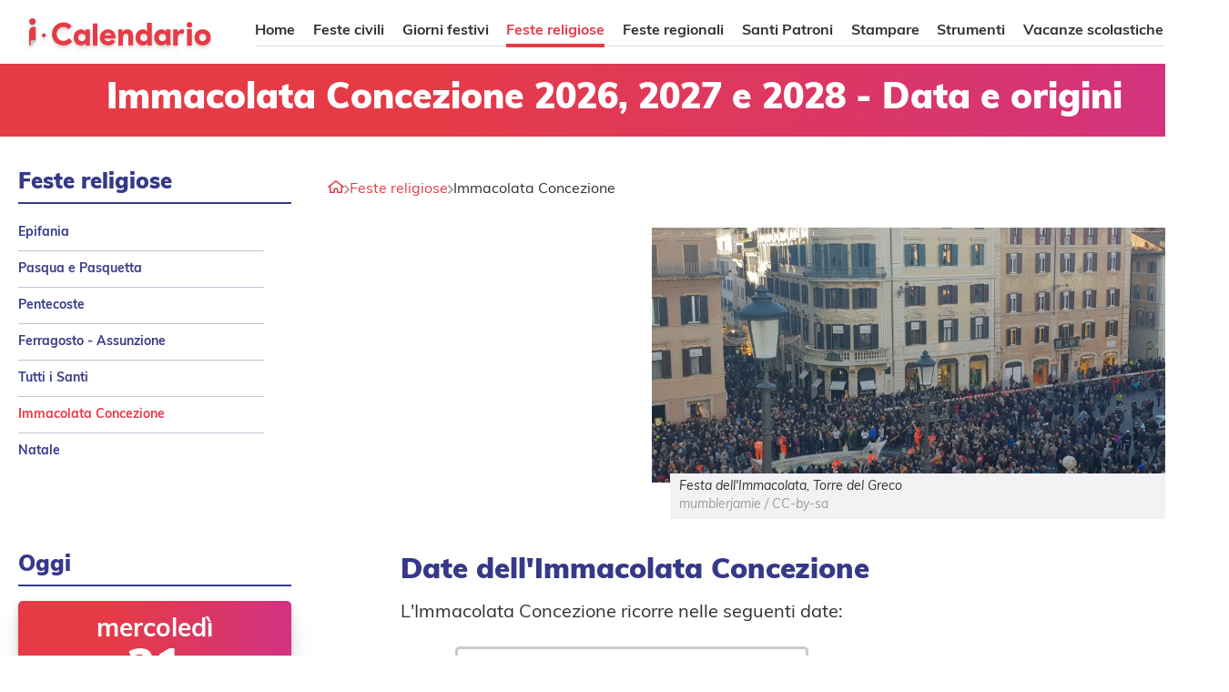

--- FILE ---
content_type: text/html; charset=utf-8
request_url: https://icalendario.it/feste-religiose/immacolata-concezione
body_size: 10593
content:
<!DOCTYPE html>
<html lang="it-IT">
<head>
    <meta charset="UTF-8">
    <meta name="viewport" content="width=device-width, initial-scale=1.0">
    <meta name="language" content="it"/>
<script type="application/ld+json">
    {
        "@context": "https://schema.org",
        "@type": "WebSite",
        "name": "iCalendario",
        "alternateName": "iCal",
        "url": "https://icalendario.it"
    }




</script>

    <!-- Google tag (gtag.js) -->
    <script async src="https://www.googletagmanager.com/gtag/js?id=G-NXHB7G13BD"></script>
    <script>
        window.dataLayer = window.dataLayer || [];

        function gtag() {
            dataLayer.push(arguments);
        }

        gtag('js', new Date());

        gtag('config', 'G-NXHB7G13BD');
    </script>

            <script async src="https://pagead2.googlesyndication.com/pagead/js/adsbygoogle.js?client=ca-pub-2478488084860860"
                crossorigin="anonymous"></script>
    

    <link rel="apple-touch-icon" sizes="180x180" href="https://icalendario.it/build/assets/apple-touch-icon-Dit5NTFe.png">
    <link rel="icon" type="image/png" sizes="32x32" href="https://icalendario.it/build/assets/favicon-32x32-D-Lnv9Ze.png">
    <link rel="icon" type="image/png" sizes="16x16" href="https://icalendario.it/build/assets/favicon-16x16-70Qvlk6t.png">
    <link rel="mask-icon" href="https://icalendario.it/build/assets/safari-pinned-tab-D7yvCBJU.svg" color="#5bbad5">
    <link rel="shortcut icon" href="https://icalendario.it/build/assets/favicon-BJ7DX0yv.ico">
    <meta name="msapplication-TileColor" content="#da532c">
    <meta name="theme-color" content="#ffffff">

    <style media="screen">*,*:before,*:after{box-sizing:border-box}ul[class],ol[class]{padding:0}body,h1,h2,h3,h4,h5,h6,p,ul[class],ol[class],li,figure,figcaption,blockquote,dl,dd{margin:0}body{min-height:100vh;scroll-behavior:smooth;text-rendering:optimizeLegibility;line-height:1.5}ul[class],ol[class]{list-style:none}a:not([class]){-webkit-text-decoration-skip:ink;text-decoration-skip-ink:auto}img{max-width:100%;display:block}article>*+*{margin-top:1em}input,button,textarea,select{font:inherit}@media (prefers-reduced-motion: reduce){*{animation-duration:.01ms!important;animation-iteration-count:1!important;transition-duration:.01ms!important;scroll-behavior:auto!important}}html{box-sizing:border-box}*,*:before,*:after{box-sizing:inherit}a{color:#e53b47;text-decoration:underline}a:hover,a:active,a:focus{color:#303030}strong{font-weight:700}em{font-style:italic}.o-container{max-width:1330px;margin:0 auto;width:100%}body{display:grid;grid-template-columns:0 1fr 0;grid-gap:30px 0}@media (min-width: 1200px) and (max-width: 1369px){body{grid-template-columns:20px 1fr 20px}}@media (max-width: 1199px){body{grid-template-columns:40px 1fr 40px;grid-gap:20px 0}}@media (max-width: 767px){body{grid-template-columns:1fr;grid-column-gap:0}}header,footer{grid-column:1/span 3}@media (min-width: 1200px) and (max-width: 1369px){header>*:not(.google-auto-placed),footer>*:not(.google-auto-placed){padding-left:20px;padding-right:20px}}@media (max-width: 1199px){header>*:not(.google-auto-placed),footer>*:not(.google-auto-placed){padding-left:40px;padding-right:40px}}@media (max-width: 767px){header,footer{grid-column:1}header>*:not(.google-auto-placed),footer>*:not(.google-auto-placed){padding-left:20px;padding-right:20px}}.o-layout{display:grid;grid-template-columns:300px 1fr;grid-column:1/span 3;grid-gap:40px}@media (min-width: 768px) and (max-width: 1369px){.o-layout{grid-column:2}}@media (max-width: 767px){.o-layout{grid-template-columns:1fr;grid-column:auto;grid-column-gap:0}}main{grid-column:2;grid-row:1/span 2;max-width:990px}@media (max-width: 1199px){main{grid-column:1/span 2;grid-row:auto}}@media (max-width: 767px){main{display:grid;grid-template-columns:20px 1fr 20px;grid-row-gap:0}main>*{grid-column:2/2}main>.o-encart,main>.google-auto-placed{grid-column:1/span 3;width:100%}}aside{grid-column:1;grid-row:1/span 2}@media (min-width: 768px) and (max-width: 1199px){aside{grid-column:1/span 2;grid-row:auto;display:grid;grid-template-columns:1fr 1fr;grid-column-gap:40px}aside>*{grid-column:1}aside>.o-encart{grid-column:2;grid-row:1/span 4}aside>*:nth-child(n+6){grid-column:1/span 2}}@media (max-width: 767px){aside{grid-row:auto;display:grid;grid-column:1/span 1;grid-template-columns:20px 1fr 20px;grid-column-gap:0}aside>*{grid-column:2/span 1}aside>.o-encart,aside>.google-auto-placed{grid-column:1/span 3}}.c-ne-pas-manquer{grid-column:1/span 2}@media (max-width: 767px){.c-ne-pas-manquer{display:grid;grid-column:1;grid-template-columns:20px 1fr 20px;margin:0}.c-ne-pas-manquer>*{grid-column:2}.c-ne-pas-manquer>.google-auto-placed{grid-column:1/span 3}}main{min-height:1000px}@media (max-width: 767px){main{align-content:start}}.c-header__content{position:relative}.c-menu{display:inline-flex;position:absolute;right:0;top:1px}.c-menu ul{display:flex}@media (max-width: 767px){.c-menu ul{display:none}}.c-search{display:none}.c-gradient{text-align:center}ul.o-ariane{display:flex}.o-encart{display:flex;justify-content:center;align-items:center;position:relative}.o-encart .adsbygoogle{width:100%;height:100%}@media (min-width: 768px){.c-eventlist .o-encart{justify-content:start}}@media (max-width: 767px){main~.o-encart{display:none!important}.o-featured .o-encart{min-height:280px;position:relative}.o-featured .o-encart:not(:has(.adm-ad-rendered))>div[id]:after{position:absolute;top:0;left:0;content:"";height:100%;width:100%;background:#efefef;z-index:-1}}.o-featured.o-featured--no-pic{grid-template-columns:1fr}.o-featured.o-featured--no-pic .o-encart{grid-column:1;height:280px}img:not([src$=".svg"]){height:auto}
</style>

    <meta charset="utf-8">
<meta name="viewport" content="width=device-width, initial-scale=1">
<meta name="csrf-token" content="qcYzLAmTgbhdiTJudAMGvskwarXA9IVoehLhB9tv">
<link media="all" type="text/css" rel="stylesheet" href="https://icalendario.it/build/assets/main-BCONygui.css">
<title>Immacolata Concezione 2026, 2027 e 2028 – Data e significato della festa</title>
<meta name="description" content="Consulta la data dell&#039;Immacolata Concezione 2026, 2027 e 2028. Scopri il significato religioso della festa e le tradizioni legate all&#039;8 dicembre.">

    <script type="application/ld+json">{"@context":"https:\/\/schema.org","@type":"BreadcrumbList","itemListElement":[{"@type":"ListItem","position":1,"item":{"@id":"\/","name":"Home","image":null}},{"@type":"ListItem","position":2,"item":{"@id":"\/feste-religiose\/","name":"Feste religiose","image":null}},{"@type":"ListItem","position":3,"item":{"@id":"\/feste-religiose\/immacolata-concezione","name":"Immacolata Concezione","image":null}}]}</script>



    <link rel="modulepreload" href="https://icalendario.it/build/assets/main-BBrCt87K.js" /><script type="module" src="https://icalendario.it/build/assets/main-BBrCt87K.js" data-navigate-track="reload"></script>
<script>
     window.addEventListener('load', () => window.setTimeout(() => {
        const makeLink = (asset) => {
            const link = document.createElement('link')

            Object.keys(asset).forEach((attribute) => {
                link.setAttribute(attribute, asset[attribute])
            })

            return link
        }

        const loadNext = (assets, count) => window.setTimeout(() => {
            if (count > assets.length) {
                count = assets.length

                if (count === 0) {
                    return
                }
            }

            const fragment = new DocumentFragment

            while (count > 0) {
                const link = makeLink(assets.shift())
                fragment.append(link)
                count--

                if (assets.length) {
                    link.onload = () => loadNext(assets, 1)
                    link.onerror = () => loadNext(assets, 1)
                }
            }

            document.head.append(fragment)
        })

        loadNext([], 3)
    }))
</script>
    
    

</head>
<body class="o-icalit o-content-page" data-lang="it">

<svg xmlns="http://www.w3.org/2000/svg" style="display:none">
    <defs>
        <symbol id="id-ical__i" viewBox="0 0 1000 1000" clip-rule="evenodd" fill-rule="evenodd" stroke-linejoin="round" stroke-miterlimit="2"><g class="c-corps-all" fill="#fff"><path class="c-corps-all__point-droit" d="m813.051 562.398c0 34.15-27.688 61.837-61.838 61.837s-61.837-27.687-61.837-61.837 27.687-61.833 61.837-61.833 61.838 27.683 61.838 61.833"/><path class="c-corps-all__barre-i" d="m604.434 355.471c0-7.7-6.238-13.937-13.938-13.937h-48.708c-79.787 0-144.463 64.679-144.463 144.462v424.463c0 7.696 6.242 13.937 13.942 13.937h8.367c5.016 0 9.954-1.166 14.437-3.404l21.021-10.512c-.025-1.321.225-2.45.971-3.196l125.021-125.021c.9-.904 2.058-1.6 3.337-2.179 3.746-9.917 8.63-19.533 14.596-28.408 3.559-5.28 5.417-11.517 5.417-17.888z"/><path class="c-corps-all__point-i" d="m604.324 178.064c-1.191-56.158-47-101.333-103.441-101.333h-.005c-56.441 0-102.245 45.175-103.437 101.333-.017.746-.117 1.471-.117 2.221 0 57.188 46.363 103.55 103.554 103.55h.005c57.191 0 103.55-46.362 103.55-103.55 0-.75-.092-1.475-.109-2.221"/></g><path class="c-corps-rabat" d="m604.434 732.215c0 17.183-14.054 31.237-31.238 31.237h-99.666c-13.779 0-24.946 11.171-24.946 24.946v104.763c0 17.179-14.054 31.237-31.238 31.237 17.513 0 34.305-6.958 46.688-19.342l121.062-121.062c12.384-12.383 19.338-29.175 19.338-46.683z" fill="#cecdcd"/>
        </symbol>
    </defs>
</svg>

<header class="o-header">
    <div class="o-container c-header__content">
        <a href="/" class="c-homelink">
            <img class="c-logo c-logo--red" src="/css/img/it-IT/logo-rouge.svg" alt="iCalendario" height="30px"
                 width="200px"/>
        </a>

        <nav class="c-menu">
    <ul class="c-menu__list">
                    <li class="c-menu__item">
                <a href="/"
                   class="c-menu__link ">Home</a>
            </li>
                    <li class="c-menu__item">
                <a href="/feste/"
                   class="c-menu__link ">Feste civili</a>
            </li>
                    <li class="c-menu__item">
                <a href="/giorni-festivi/"
                   class="c-menu__link ">Giorni festivi</a>
            </li>
                    <li class="c-menu__item is-active">
                <a href="/feste-religiose/"
                   class="c-menu__link ">Feste religiose</a>
            </li>
                    <li class="c-menu__item">
                <a href="/feste-regionali/"
                   class="c-menu__link ">Feste regionali</a>
            </li>
                    <li class="c-menu__item">
                <a href="/santi-patroni/"
                   class="c-menu__link ">Santi Patroni</a>
            </li>
                    <li class="c-menu__item">
                <a href="/stampare/"
                   class="c-menu__link ">Stampare</a>
            </li>
                    <li class="c-menu__item">
                <a href="/strumenti/"
                   class="c-menu__link ">Strumenti</a>
            </li>
                    <li class="c-menu__item">
                <a href="/vacanze-scolastiche/"
                   class="c-menu__link ">Vacanze scolastiche</a>
            </li>
            </ul>
    <a href="#" class="c-menu__link c-menu__display-menu"><i class="c-icon-bars-r"></i></a>

    <a href="#" class="c-menu__link c-menu__search"><i class="c-icon-search-s"></i></a>
</nav>

        <form class="c-search" id="anchor-search" action="/ricerca" method="get">
    <label for="search-q">
        <i class="c-icon-calendar-alt-r u-color-blue"></i>
        <input type="text" id="search-q" name="q" class="c-search__field has-icon"
               placeholder="Digita la tua ricerca (data, calendario, festività nazionali)" value=""/>
    </label>
    <input type="submit" value="&#xe90c; Ricerca" class="c-btn c-btn--primary c-btn--red c-btn--xbig c-btn--icon-search c-search__submit"/>
</form>

    </div>

    <div class="c-gradient">
        <h1 class="o-h1">Immacolata Concezione 2026, 2027 e 2028 - Data e origini</h1>
    </div>

</header>

<div class="o-container o-layout">

    
    <main>
    <ul class="o-ariane">
                        <li class="o-ariane__item">
                <a href="/" class="o-ariane__link o-ariane__home"><i class="c-icon-home-alt-r"></i>
                    <span class="o-ariane__hometext">Home</span>
                </a>
            </li>
            <i class="o-ariane__sep c-icon-angle-right-r"></i>
                                            <li class="o-ariane__item">
                    <a href="/feste-religiose/" class="o-ariane__link">Feste religiose</a>
                </li>
                        <i class="o-ariane__sep c-icon-angle-right-r"></i>
                                        <li class="o-ariane__item">
                <span class="o-ariane__link o-ariane__link--last">Immacolata Concezione</span>
            </li>
            </ul>
    <div class="o-featured">
<div class="o-encart"><!-- iCalendario.it v2 - Top Bloc -->
<ins class="adsbygoogle"
     style="display:block"
     data-ad-client="ca-pub-2478488084860860"
     data-ad-slot="9091832206"
     data-ad-format="auto"
     data-full-width-responsive="true"></ins>
<script>
     (adsbygoogle = window.adsbygoogle || []).push({});
</script></div>
<div class="o-pic">
<figure>
<picture class="o-pic__illu">
<source srcset="/m/feste-religiose/immacolata-concezione_7_26.webp 970w,
/m/feste-religiose/immacolata-concezione_7_28.webp 1940w,
/m/feste-religiose/immacolata-concezione_7_30.webp 375w,
/m/feste-religiose/immacolata-concezione_7_32.webp 750w"
                        type="image/webp" sizes="96vw">
<source srcset="/m/feste-religiose/immacolata-concezione_7_25.jpg 970w,
/m/feste-religiose/immacolata-concezione_7_27.jpg 1940w,
/m/feste-religiose/immacolata-concezione_7_29.jpg 375w,
/m/feste-religiose/immacolata-concezione_7_31.jpg 750w"
                        type="image/jpeg" sizes="96vw">
<img src="/m/feste-religiose/immacolata-concezione_7_25.jpg" alt="Festa dell&#039;Immacolata, Torre del Greco" class="o-pic__img"  />
</picture>
<figcaption class="o-pic__legend">Festa dell'Immacolata, Torre del Greco
<span class="o-pic__credits">mumblerjamie / CC-by-sa</span>
</figcaption>
</figure>
</div>
</div>
<h2 class="o-h2" id="date-dell-immacolata-concezione">Date dell'Immacolata Concezione</h2>
<p class="o-p">L'Immacolata Concezione ricorre nelle seguenti date:</p>
<ul class="c-eventdates c-eventdates--onpage ">
<li class="c-eventdates__date c-eventdates__date--current-year">martedì 8 dicembre 2026
</li>
<li class="c-eventdates__date">mercoledì 8 dicembre 2027
</li>
<li class="c-eventdates__date">venerdì 8 dicembre 2028
</li>
</ul>
<p class="o-p">La festa dell’Immacolata Concezione si celebra ogni anno in data fissa, l’8 dicembre.</p>
<h2 class="o-h2" id="etimologia-origini-dell-immacolata-concezione">Etimologia e origini dell'Immacolata Concezione</h2>
<p class="o-p">Immacolata: non macchiata, cioè senza macchia, in riferimento al peccato originale. Concezione: concepimento, atto di concepire.</p>
<h2 class="o-h2" id="il-dogma-dell-immacolata-concezione">Il Dogma dell'Immacolata Concezione</h2>
<p class="o-p">Nei primi secoli del Cristianesimo, la dottrina dell'Immacolata Concezione si fonda su un parallelismo tra Eva e Maria, sviluppato secondo una duplice relazione di somiglianza e opposizione. Nell'Antico Testamento, il cosiddetto Protovangelo della salvezza presenta Eva come una prefigurazione di Maria. Secondo questa lettura, così come Eva fu plasmata da Dio senza peccato, anche Maria doveva essere concepita immacolata, ovvero priva della colpa originale. In questa prospettiva, Maria rappresenta la vittoria di Cristo sul peccato<sup class="ref"><a href="#ref1">1</a></sup>.</p>
<p class="o-p">La festa dell’Immacolata Concezione ha origine in Oriente, più precisamente nella Chiesa bizantina, dove, a partire dall’VIII secolo, si iniziò a celebrare nel mese di dicembre – nove mesi prima della nascita di Maria – la concezione di Sant’Anna, madre della Vergine, secondo quanto narrato dal <strong>Protovangelo di Giacomo</strong>, un testo apocrifo<sup class="ref"><a href="#ref2">2</a></sup>. Infatti, tra la fine del VII e l'inizio dell'VIII secolo venne istituita la festa della <strong>Concezione di Anna</strong>, fissata il 9 dicembre. L’obiettivo della celebrazione non era tanto sottolineare l’esenzione di Maria dal peccato originale, quanto ricordare il miracolo della sua concezione, avvenuta nonostante la sterilità di Gioacchino e Anna, grazie alla grazia divina<sup class="ref"><a href="#ref3">3</a></sup>.</p>
<p class="o-p">Dall’Oriente, la festa si diffuse in Occidente seguendo diversi canali, tra cui la presenza di monaci orientali in Italia e gli stretti rapporti tra Bisanzio e l'Italia meridionale, come attesta il calendario liturgico napoletano.</p>
<p class="o-p">La festa, nata nei monasteri palestinesi, fu accolta con entusiasmo: nel IX secolo la troviamo nel <strong>Nomocanon di Fozio</strong> e nel calendario monumentale della <strong>chiesa di Napoli</strong>, allora sotto l'influenza bizantina. Agli inizi del X secolo, l'imperatore Leone VI il Filosofo (896-903) la estese a tutto l'impero e, nel 1166, l'imperatore Comneno la annoverò tra le feste da celebrarsi con l'astensione dal lavoro. Nel XV secolo, due avvenimenti incidono profondamente nella storia del dogma e nella liturgia della festa dell'Immacolata Concezione: il Concilio di Basilea (1431-1437) e l'elezione alla cattedra di San Pietro del cardinale.</p>
<p class="o-p">Un altro evento significativo rafforzò ulteriormente il legame tra la festa dell’Immacolata e la devozione popolare, in particolare nel Sud Italia. Nel <strong>1624</strong>, Palermo fu colpita da una violenta epidemia di peste, attribuita – secondo la tradizione – allo sbarco di suppellettili infette provenienti dall’Oriente. La popolazione fu decimata e, di fronte all’impotenza dei rimedi umani, si affidò alla protezione divina. Fu in questo contesto che, presso la Cattedrale di Palermo, il cardinale <strong>Giannettino Doria</strong> emise un solenne voto di venerare e difendere l’Immacolata Concezione di Maria. Il <strong>27 luglio 1624</strong>, il pretore della città, <strong>Vincenzo Del Bosco</strong>, principe di Cattolica, propose al consiglio civico di istituire ufficialmente una festa in onore dell’Immacolata.</p>
<p class="o-p">La festa fu inserita nel calendario della Chiesa universale da papa <strong>Alessandro VII</strong> con la bolla <em>Sollicitudo omnium ecclesiarum</em> dell'<strong>8 dicembre 1661</strong>. Il Dogma cattolico fu ufficialmente proclamato da papa <strong>Pio IX</strong> l'8 dicembre 1854 con la bolla <em>Ineffabilis Deus</em>, che sancisce come la Vergine Maria sia stata preservata immune dal peccato originale fin dal primo istante del suo concepimento.</p>
<p class="o-p">Nella devozione cattolica l'Immacolata è collegata con le apparizioni di Lourdes a <strong>Bernadette Soubirou</strong> (1858) e iconograficamente con le precedenti apparizioni di <em>Rue du Bac</em> a Parigi (nel 1830) a <strong>Catherine Labouré</strong>.</p>
<p class="o-p">L’8 dicembre 1857, papa <strong>Pio IX</strong> inaugurò e benedisse a Roma il celebre monumento all’Immacolata Concezione situato in Piazza di Spagna. A partire dal pontificato di Pio XII, si è consolidata la tradizione di offrire fiori alla Vergine Maria in occasione della solennità dell’8 dicembre. Fu però <strong>papa Giovanni XXIII</strong>, nel 1958, a compiere un passo importante: per la prima volta un pontefice uscì dal Vaticano per recarsi di persona a Piazza di Spagna, dove depose ai piedi della statua della Madonna un cesto di rose bianche. Successivamente, fece visita anche alla Basilica di Santa Maria Maggiore. Questa consuetudine è stata mantenuta e rinnovata da tutti i papi successivi, fino ai giorni nostri. La visita in Piazza di Spagna prevede un momento di preghiera, quale espressione della devozione popolare. L'omaggio all'Immacolata prevede il gesto della presentazione dei fiori, la lettura di un brano della Sacra Scrittura e di un brano della Dottrina della Chiesa cattolica, preghiere litaniche e alcuni canti mariani, tra cui il <strong>Tota pulchra</strong><sup class="ref"><a href="#ref4">4</a></sup>.</p>
<div class="o-pic">
<figure>
<a href="/m/feste-religiose/immacolata-concezione/immacolata-concezione-guido-reni_8_19.jpg" class="o-pic__link"><picture class="o-pic__illu">
<source srcset="/m/feste-religiose/immacolata-concezione/immacolata-concezione-guido-reni_8_2.webp 1709w,
/m/feste-religiose/immacolata-concezione/immacolata-concezione-guido-reni_8_4.webp 1139w,
/m/feste-religiose/immacolata-concezione/immacolata-concezione-guido-reni_8_6.webp 2279w,
/m/feste-religiose/immacolata-concezione/immacolata-concezione-guido-reni_8_8.webp 810w,
/m/feste-religiose/immacolata-concezione/immacolata-concezione-guido-reni_8_10.webp 1620w,
/m/feste-religiose/immacolata-concezione/immacolata-concezione-guido-reni_8_12.webp 456w,
/m/feste-religiose/immacolata-concezione/immacolata-concezione-guido-reni_8_14.webp 912w,
/m/feste-religiose/immacolata-concezione/immacolata-concezione-guido-reni_8_16.webp 246w,
/m/feste-religiose/immacolata-concezione/immacolata-concezione-guido-reni_8_18.webp 492w,
/m/feste-religiose/immacolata-concezione/immacolata-concezione-guido-reni_8_20.webp 2388w"
                        type="image/webp" sizes="96vw">
<source srcset="/m/feste-religiose/immacolata-concezione/immacolata-concezione-guido-reni_8_1.jpg 1709w,
/m/feste-religiose/immacolata-concezione/immacolata-concezione-guido-reni_8_3.jpg 1139w,
/m/feste-religiose/immacolata-concezione/immacolata-concezione-guido-reni_8_5.jpg 2279w,
/m/feste-religiose/immacolata-concezione/immacolata-concezione-guido-reni_8_7.jpg 810w,
/m/feste-religiose/immacolata-concezione/immacolata-concezione-guido-reni_8_9.jpg 1620w,
/m/feste-religiose/immacolata-concezione/immacolata-concezione-guido-reni_8_11.jpg 456w,
/m/feste-religiose/immacolata-concezione/immacolata-concezione-guido-reni_8_13.jpg 912w,
/m/feste-religiose/immacolata-concezione/immacolata-concezione-guido-reni_8_15.jpg 246w,
/m/feste-religiose/immacolata-concezione/immacolata-concezione-guido-reni_8_17.jpg 492w,
/m/feste-religiose/immacolata-concezione/immacolata-concezione-guido-reni_8_19.jpg 2388w"
                        type="image/jpeg" sizes="96vw">
<img src="/m/feste-religiose/immacolata-concezione/immacolata-concezione-guido-reni_8_7.jpg" alt="Immacolata Concezione, Guido Reni, 1627" class="o-pic__img o-pic__img--portrait" loading="lazy" />
</picture></a>
<figcaption class="o-pic__legend">Immacolata Concezione, Guido Reni, 1627
<span class="o-pic__credits">Sailko / CC-by-sa</span>
</figcaption>
</figure>
</div>
<h2 class="o-h2" id="tradizioni-celebrazioni-dell-immacolata-concezione">Tradizioni e celebrazioni dell'Immacolata Concezione</h2>
<p class="o-p">Attorno alla festa dell'Immacolata Concezione ruotano numerose tradizioni popolari diffuse in tutta Italia. Tante affondano le radici nel mondo contadino, medievale o addirittura pagano. La festa è particolarmente sentita nel Sud, in quanto l'Immacolata era la santa protettrice del <strong>Regno delle Due Sicilie</strong>, il regno che vigeva nel sud del paese prima dell'Unità. Ancora oggi è fortemente venerata in <strong>Campania</strong>, <strong>Calabria</strong> e <strong>Sicilia</strong>. Si festeggia soprattutto con celebrazioni ecclesiastiche, spesso solenni, durante le quali i credenti pregano e omaggiano i simulacri della Madonna.</p>
<p class="o-p">La ricorrenza è accompagnata da solenni celebrazioni religiose, processioni e atti di devozione popolare. In molti comuni, la statua della Madonna viene portata in processione su appositi supporti, accompagnata da preghiere, rosari, canti religiosi e la celebrazione della Santa Messa. La vigilia dell’Immacolata, il <strong>7 dicembre</strong>, è tradizionalmente giorno di astinenza dalla carne: si consumano piatti a base di pesce azzurro, baccalà e altre pietanze leggere.</p>
<p class="o-p">A <strong>Verbicaro</strong>, in provincia di Cosenza, viene celebrata la ricorrenza attraverso la convivialità, come suggerisce il suo nome locale <em>Perciavutta</em>, letteralmente ‘aprire la botte’. Nel corso della giornata, si assaggia il vino nuovo che, per tradizione, viene degustato con <strong>grespelle</strong><sup class="ref"><a href="#ref5">5</a></sup> ripiene di alici salate, peperoni secchi e cavolfiore portate in dono da amici e vicini di casa.</p>
<p class="o-p">A <strong>Putignano</strong>, in provincia di Bari, le celebrazioni per l'Immacolata durano nove giorni, gremiti di appuntamenti di preghiera e processioni. Tra il <strong>29 novembre</strong> e il <strong>7 dicembre</strong> vengono eseguiti canti tradizionali e, l’<strong>8 dicembre</strong>, dodici membri di associazioni locali depongono ai piedi della statua della Madonna dodici corone di fiori, rigorosamente bianchi.</p>
<p class="o-p">A <strong>Castellammare di Stabia</strong> (Napoli) e in altre zone rurali, si accendono falò rituali, simbolo di purificazione e buon auspicio per i raccolti futuri: un rito antico legato al fuoco che protegge e riscalda la Madonna nel suo cammino verso Betlemme.</p>
<p class="o-p">A <strong>Termini Imerese</strong> (in provincia di Palermo) si venera un’icona miracolosa della Vergine [...], dipinta da un ignoto artista che, secondo la leggenda, fu colpito da pazzia dopo aver realizzato un’immagine così perfetta da sembrare divina. I festeggiamenti culminano l'<strong>8 dicembre</strong> e iniziano il <strong>29 novembre</strong>, quando l'immagine viene prelevata dalla cappella che l'ha tenuta nascosta agli occhi dei fedeli per tutto l'anno<sup class="ref"><a href="#ref6">6</a></sup>.</p>
<p class="o-p">La festa dell’Immacolata segna anche l’apertura ufficiale del periodo natalizio: molte famiglie addobbano l’albero di Natale, decorano la casa e iniziano a visitare i mercatini natalizi, spesso inaugurati proprio in questa giornata. A <strong>Milano</strong>, la tradizione vuole che gli addobbi natalizi vengano allestiti già il <strong>7 dicembre</strong>, in occasione della festa di <strong>Sant’Ambrogio</strong>, patrono della città<sup class="ref"><a href="#ref7">7</a></sup>.</p>
<p class="o-p">Nel 2013 e nel 2014 a Roma, l'8 dicembre <strong>Papa Francesco</strong> si è recato in Piazza di Spagna, nel giorno dell'Immacolata. Come vuole la tradizione, anche Papa Francesco, a bordo della sua <strong>Ford Focus</strong>, ha raggiunto il centro di Roma per il tradizionale appuntamento con la statua della Vergine, commissionata da <strong>Pio IX</strong> all'architetto <strong>Luigi Poletti</strong> per ricordare la proclamazione del dogma dell'Immacolata Concezione. Papa Francesco è giunto in Piazza di Spagna da via Condotti, dove, sceso dalla vettura, ha ricevuto in dono un calice dall'associazione commercianti<sup class="ref"><a href="#ref8">8</a></sup>.</p>
<div class="o-references">
<h3 class="o-h3 o-h3--references">Riferimenti</h3>
<!-- @typography:off -->
<ol class="o-references__list">
<li class="o-references__item" id="ref1"><p>Fonte: <a rel="noopener noreferrer" target="_blank" class="o-link--external" href="http://www.trasfigurazione.diocesipa.it">http://www.trasfigurazione.diocesipa.it</a></p>
</li>
<li class="o-references__item" id="ref2"><p>Per l'origine e il significato della festa nelle Chiese d'Oriente, cfr. N.BUX, <em>La Concezione di Maria nelle fonti liturgiche delle Chiese d'Oriente</em>, in <em>Path. Pontificia Accademia Teologica</em> 3/2 (2004), pp 467/480.</p>
</li>
<li class="o-references__item" id="ref3"><p>Maggiori informazioni sul Protovangelo di Giacomo: <a rel="noopener noreferrer" target="_blank" class="o-link--external" href="http://www.orsattimauro.net/modules/sections/index.php?op=viewarticle&amp;artid=38">http://www.orsattimauro.net/modules/sections/index.php?op=viewarticle&amp;artid=38</a></p>
</li>
<li class="o-references__item" id="ref4"><p>Fonte: <a rel="noopener noreferrer" target="_blank" class="o-link--external" href="http://www.sandonatomurano.it">http://www.sandonatomurano.it</a></p>
</li>
<li class="o-references__item" id="ref5"><p>Ricetta delle grespelle: <a rel="noopener noreferrer" target="_blank" class="o-link--external" href="http://piattoforte.tiscali.it/r/ricetta/grespelle-1191.html">http://piattoforte.tiscali.it/r/ricetta/grespelle-1191.html</a></p>
</li>
<li class="o-references__item" id="ref6"><p>Estratto del libro: <em>Il Grande Almanacco dei Giorni di Festa</em> di Antonio Castello - P 482 <em>(un libro delizioso per tutti quelli che vogliono saperne di più sui giorni festivi in Italia).</em></p>
</li>
<li class="o-references__item" id="ref7"><p>Fonte: <a rel="noopener noreferrer" target="_blank" class="o-link--external" href="http://www.wellthiness.wordpress.com">http://www.wellthiness.wordpress.com</a> <em>Storia, curiosità e tradizioni sulla festa dell'Immacolata Concezione</em></p>
</li>
<li class="o-references__item" id="ref8"><p>Fonte: <a rel="noopener noreferrer" target="_blank" class="o-link--external" href="http://www.quotidiano.net/cronaca/">http://www.quotidiano.net/cronaca/</a></p>
</li>
</ol>
<!-- @typography:on -->
</div>
<div class="o-encart"><!-- iCalendario.it v2 - Content Bottom -->
<ins class="adsbygoogle"
     style="display:block"
     data-ad-client="ca-pub-2478488084860860"
     data-ad-slot="1867168054"
     data-ad-format="auto"
     data-full-width-responsive="true"></ins>
<script>
     (adsbygoogle = window.adsbygoogle || []).push({});
</script></div>
</main>

    <aside>
    
            <h3 class="o-h3 o-h3--aside">Feste religiose</h3>

<nav class="o-menu c-sidemenu">
        <ul class="c-sidemenu__list">
        
        
                                        
                                        <li class="c-sidemenu__item ">
                    <a href="/feste-religiose/epifania"
                       class="c-sidemenu__link">Epifania</a>
                </li>
                    
                                        
                                        <li class="c-sidemenu__item ">
                    <a href="/feste-religiose/pasqua-pasquetta"
                       class="c-sidemenu__link">Pasqua e Pasquetta</a>
                </li>
                    
                                        
                                        <li class="c-sidemenu__item ">
                    <a href="/feste-religiose/pentecoste"
                       class="c-sidemenu__link">Pentecoste</a>
                </li>
                    
                                        
                                        <li class="c-sidemenu__item ">
                    <a href="/feste-religiose/ferragosto-assunzione"
                       class="c-sidemenu__link">Ferragosto - Assunzione</a>
                </li>
                    
                                        
                                        <li class="c-sidemenu__item ">
                    <a href="/feste-religiose/tutti-santi"
                       class="c-sidemenu__link">Tutti i Santi</a>
                </li>
                    
                                        
                                        <li class="c-sidemenu__item is-active ">
                    <a href="/feste-religiose/immacolata-concezione"
                       class="c-sidemenu__link">Immacolata Concezione</a>
                                    </li>
                    
                                        
                                        <li class="c-sidemenu__item ">
                    <a href="/feste-religiose/natale"
                       class="c-sidemenu__link">Natale</a>
                </li>
                    
        
    </ul>
</nav>
    
    <div class="o-encart"></div>

    <h3 class="o-h3 o-h3--aside">Oggi</h3>

<div class="c-ephemeride o-sideblock">
    <div class="c-ephemeride__widget">
        <div class="c-ephemeride__fulldate">
            <div class="c-ephemeride__dow">mercoledì</div>
            <div class="c-ephemeride__day">21</div>
            <div class="c-ephemeride__monthyear">gennaio 2026</div>
        </div>

        <div class="c-ephemeride__metadata">
            <div class="c-ephemeride__weeknumber">Settimana 4</div>
            <div class="c-ephemeride__saint"><i class="c-icon-crown-r"></i> Agnese</div>
            <div class="c-ephemeride__moonphase">
                <span class="c-ephemeride__moonphasechar">C</span>
                Luna crescente
            </div>
        </div>
    </div>

    <div class="c-ephemeride__actions">
        <a class="c-btn c-btn--secondary c-btn--icon-implement" href="/widget/"><i class="c-icon-code"></i> Integra il nostro widget in 2 clic        </a>
    </div>
</div>

    <div class="o-encart"><!-- iCalendario.it v2 - Sidebar -->
<ins class="adsbygoogle"
     style="display:block"
     data-ad-client="ca-pub-2478488084860860"
     data-ad-slot="3371821410"
     data-ad-format="auto"
     data-full-width-responsive="true"></ins>
<script>
     (adsbygoogle = window.adsbygoogle || []).push({});
</script></div>

</aside>

    <div class="c-ne-pas-manquer">
    <h3 class="o-h3 c-ne-pas-manquer__title">Altre pagine        <span class="c-ne-pas-manquer__bigsub">che potrebbero piacerti</span>
    </h3>

    <div class="c-ne-pas-manquer__tiles">
                                    <a class="c-ne-pas-manquer__tile" href="/altre-pagine/astrologia/">
                <span
                    class="c-ne-pas-manquer__tilename c-ne-pas-manquer__tilename--white c-ne-pas-manquer__signesastro">Astrologia</span>
                    <picture class="c-ne-pas-manquer__image">
                        <source srcset="https://icalendario.it/build/assets/signes-astrologiques-CkKnNWoJ.webp" type="image/webp">
                        <source srcset="https://icalendario.it/build/assets/signes-astrologiques-B89aCvJo.jpg" type="image/jpeg">
                        <img src="https://icalendario.it/build/assets/signes-astrologiques-CkKnNWoJ.webp" alt="Astrologia"
                             width="180px" height="180px"
                             class="c-ne-pas-manquer__image" loading="lazy"/>
                    </picture>
                </a>
                        </div>
</div>

    <div class="o-encart"></div>

</div>

<footer>
    <img class="c-logo c-logo--white c-logo--footer" src="/css/img/it-IT/logo-blanc.svg" alt="iCalendario" loading="lazy" width="260px"
         height="39px"/>

    <div class="c-footerlinks">
        <ul class="c-footerlinks__international c-international">
                                                            <li>
                    <a class="c-international__link c-international__france" href="https://icalendrier.fr">
                        <svg class="icon">
                            <use xlink:href="https://icalendario.it/build/assets/flags-CrGjidfe.svg#fr"></use>
                        </svg>
                        iCalendrier
                    </a>
                </li>
                                                            <li>
                    <a class="c-international__link c-international__usa" href="https://icalendars.net">
                        <svg class="icon">
                            <use xlink:href="https://icalendario.it/build/assets/flags-CrGjidfe.svg#us"></use>
                        </svg>
                        iCalendars
                    </a>
                </li>
                                                            <li>
                    <a class="c-international__link c-international__united kingdom" href="https://icalendar.co.uk">
                        <svg class="icon">
                            <use xlink:href="https://icalendario.it/build/assets/flags-CrGjidfe.svg#gb"></use>
                        </svg>
                        iCalendar
                    </a>
                </li>
                                                            <li>
                    <a class="c-international__link c-international__brasil" href="https://icalendario.br.com">
                        <svg class="icon">
                            <use xlink:href="https://icalendario.it/build/assets/flags-CrGjidfe.svg#br"></use>
                        </svg>
                        iCalendario
                    </a>
                </li>
                                                            <li>
                    <a class="c-international__link c-international__portugal" href="https://icalendario.pt">
                        <svg class="icon">
                            <use xlink:href="https://icalendario.it/build/assets/flags-CrGjidfe.svg#pt"></use>
                        </svg>
                        iCalendário
                    </a>
                </li>
                                                                                                                <li>
                    <a class="c-international__link c-international__spain" href="https://icalendario.net">
                        <svg class="icon">
                            <use xlink:href="https://icalendario.it/build/assets/flags-CrGjidfe.svg#es"></use>
                        </svg>
                        iCalendario
                    </a>
                </li>
                                                            <li>
                    <a class="c-international__link c-international__germany" href="https://ikalender.org">
                        <svg class="icon">
                            <use xlink:href="https://icalendario.it/build/assets/flags-CrGjidfe.svg#de"></use>
                        </svg>
                        iKalender
                    </a>
                </li>
                                                            <li>
                    <a class="c-international__link c-international__sweden" href="https://ikalendrar.se">
                        <svg class="icon">
                            <use xlink:href="https://icalendario.it/build/assets/flags-CrGjidfe.svg#se"></use>
                        </svg>
                        iKalendrar
                    </a>
                </li>
                                                            <li>
                    <a class="c-international__link c-international__denmark" href="https://ikalender.dk">
                        <svg class="icon">
                            <use xlink:href="https://icalendario.it/build/assets/flags-CrGjidfe.svg#dk"></use>
                        </svg>
                        iKalender
                    </a>
                </li>
                                                        </ul>

        <ul class="c-footerlinks__left">
            <li>
                <span class="c-footerlinks__text">© 2014 - 2026 — Tutti i diritti riservati</span>
            </li>
                            <li>
                    <a href="/legali" class="c-footerlinks__link">Note legali</a>
                </li>
                            <li>
                    <a href="/contatto" class="c-footerlinks__link">Contatto</a>
                </li>
                    </ul>

        <ul class="c-footerlinks__right">
            <li>
                <a href="https://utopiaweb.fr/" class="c-footerlinks__link c-footerlinks__utopiaweb">
                    <img class="c-footerlinks__utopiaweblogo" src="https://icalendario.it/build/assets/utopiaweb-ANKs8Qyw.png" loading="lazy" alt="Utopiaweb"/>
                </a>
            </li>
        </ul>
    </div>

</footer>





</body>
</html>


--- FILE ---
content_type: text/html; charset=utf-8
request_url: https://www.google.com/recaptcha/api2/aframe
body_size: 267
content:
<!DOCTYPE HTML><html><head><meta http-equiv="content-type" content="text/html; charset=UTF-8"></head><body><script nonce="LbAyNFje8g3NYpfZ7l_JhQ">/** Anti-fraud and anti-abuse applications only. See google.com/recaptcha */ try{var clients={'sodar':'https://pagead2.googlesyndication.com/pagead/sodar?'};window.addEventListener("message",function(a){try{if(a.source===window.parent){var b=JSON.parse(a.data);var c=clients[b['id']];if(c){var d=document.createElement('img');d.src=c+b['params']+'&rc='+(localStorage.getItem("rc::a")?sessionStorage.getItem("rc::b"):"");window.document.body.appendChild(d);sessionStorage.setItem("rc::e",parseInt(sessionStorage.getItem("rc::e")||0)+1);localStorage.setItem("rc::h",'1768989675949');}}}catch(b){}});window.parent.postMessage("_grecaptcha_ready", "*");}catch(b){}</script></body></html>

--- FILE ---
content_type: text/css
request_url: https://icalendario.it/build/assets/main-BCONygui.css
body_size: 19158
content:
@charset "UTF-8";@import"https://use.typekit.net/aug2rno.css";ul.c-eventdates.c-eventdates--short-period .c-eventdates__date:first-child,.c-btn.c-btn--secondary,aside>.c-sidemenu .c-sidemenu__list .c-sidemenu__item .c-sidemenu__list .c-sidemenu__item>.c-sidemenu__link,.o-h2.o-h2--twolines,.o-h3,.c-form .c-form__radios .c-form__radiolabel,.c-form .c-form__checkboxes .c-form__checkboxlabel,.c-form .c-form__help,.o-p,blockquote.o-quote,.o-pre{font-weight:400}ul.c-eventdates .c-eventdates__date:first-child .c-eventdates__date-comment,ul.c-eventdates .c-eventdates__date--current-year .c-eventdates__date-comment,ul.c-eventdates .c-eventdates__date--step .c-eventdates__date-comment,.c-homepic__overtextdiscover,.c-homepic__overtextfeatures,.o-p--home,.c-actux--home .c-actux__date,.c-form .c-form__label,.o-h5,.o-h6{font-weight:600}.c-calendar .c-calendar__link .c-calendar__title,ul.c-eventdates .c-eventdates__date:first-child,ul.c-eventdates .c-eventdates__date--current-year,ul.c-eventdates .c-eventdates__date--step,ul.c-eventdates.c-eventdates--short-period .c-eventdates__date--past+.c-eventdates__date:not(.c-eventdates__date--past),.o-references .o-h3--references,ul.c-eventlist .c-eventlist__item .c-eventlist__textlink,.c-homepitch .c-homepitch__slogan,.c-createcal .c-createcal__link .c-createcal__subtitle,.c-currentcal .c-currentcal__actions .c-currentcal__nextmonthname,.c-ephemeride__widget .c-ephemeride__fulldate,.c-btn,footer .c-footerlinks .c-footerlinks__international .c-international__link,aside .c-a-venir__list .c-a-venir__item .c-a-venir__text .c-a-venir__name,.c-menu,aside>.c-sidemenu .c-sidemenu__list .c-sidemenu__item>.c-sidemenu__link,.o-h4{font-weight:700}.c-homepitch .c-homepitch__title,.c-homepic__overtextyear,.c-actux--home .c-actux__title,.c-createcal .c-createcal__link .c-createcal__title,.c-ephemeride__widget .c-ephemeride__fulldate .c-ephemeride__day,.c-hugebtn .c-hugebtn__text .c-hugebtn__midsub,.c-hugebtn .c-hugebtn__text .c-hugebtn__bigsub,.c-ne-pas-manquer__title .c-ne-pas-manquer__bigsub,.c-ne-pas-manquer__tiles .c-ne-pas-manquer__tile .c-ne-pas-manquer__tilename,aside .c-a-venir__list .c-a-venir__item .c-a-venir__date,aside .c-a-venir__list .c-a-venir__item .c-a-venir__day,.o-featured .o-pictext .o-pictext__text .o-pictext__title,.o-h1,.o-h2,.o-h2.o-h2--twolines .o-h2__bigsub,.o-h3--aside{font-weight:900}.o-h1{padding:.5rem 0}.o-pic.o-pic--before-h2.o-pic--right,.o-pic.o-pic--before-h2.o-pic--left,.o-h2{padding-top:.9rem;margin-bottom:.1rem}.o-pic.o-pic--before-h3.o-pic--right,.o-pic.o-pic--before-h3.o-pic--left,.o-h3--main{padding-top:.3rem;margin-bottom:.7rem}.o-encadre,main>ul.c-medias-downloads,.o-pic.o-pic--before-p.o-pic--right,.o-pic.o-pic--before-p.o-pic--left,.o-pic.o-pic--before-ul.o-pic--right,.o-pic.o-pic--before-ul.o-pic--left,.o-pic.o-pic--before-ol.o-pic--right,.o-pic.o-pic--before-ol.o-pic--left,.o-pics,.c-form .c-form__radios .c-form__radiolabel,.c-form .c-form__checkboxes .c-form__checkboxlabel,.c-form .c-form__help,.o-p,blockquote.o-quote,.o-pre{padding-top:.4rem;margin-bottom:1.1rem}.o-encadre:empty,main>ul.c-medias-downloads:empty,.o-pic.o-pic--before-p.o-pic--right:empty,.o-pic.o-pic--before-p.o-pic--left:empty,.o-pic.o-pic--before-ul.o-pic--right:empty,.o-pic.o-pic--before-ul.o-pic--left:empty,.o-pic.o-pic--before-ol.o-pic--right:empty,.o-pic.o-pic--before-ol.o-pic--left:empty,.o-pics:empty,.c-form .c-form__radios .c-form__radiolabel:empty,.c-form .c-form__checkboxes .c-form__checkboxlabel:empty,.c-form .c-form__help:empty,.o-p:empty,blockquote.o-quote:empty,.o-pre:empty{padding-top:0;margin-bottom:0}.o-h2+.o-h3,.o-h3+.o-h4,.o-h4+.o-h5,.o-h5+.o-h6{padding-top:1.1rem}ul.c-eventdates--onpage,.c-actux--home .c-actux__illu .c-actux__img,.c-createcal .c-createcal__link,.c-createcal .c-createcal__link .c-createcal__image .c-createcal__img,.c-currentcal,.c-ephemeride__widget,.c-btn.c-btn--secondary,.c-hugebtn,.c-ne-pas-manquer__tiles .c-ne-pas-manquer__tile .c-ne-pas-manquer__image img,aside .c-a-venir__list .c-a-venir__item .c-a-venir__date,.o-featured .o-pictext,.o-featured .o-pictext .o-pictext__illulink .o-pictext__illu,.ais-SearchBox-input,.c-form input[type=date].c-form__date,.c-form input[type=time].c-form__time,.c-form input[type=text].c-form__text,.c-form textarea.c-form__textarea,.c-form select.c-form__select{border-radius:5px}.c-btn.c-btn--secondary,.c-btn.c-btn--red.c-btn--secondary{border:2px solid #CBCBCB}.c-btn.c-btn--secondary:hover,.c-form .c-form__radios input[type=radio].c-form__radio--buttonised:checked+label.c-btn--secondary{background:#363989;color:#fff;border-color:#c2c0d3}.c-hugebtn.c-hugebtn--full,.c-form .c-form__radios input[type=radio].c-form__radio--buttonised:checked+label.c-hugebtn{background:#363989;color:#fff;border-color:#363989}.c-hugebtn.c-hugebtn--full:hover,.c-form .c-form__radios input[type=radio].c-form__radio--buttonised:checked+label.c-hugebtn:hover{color:#fff}@media (max-width: 767px){.c-form .c-form__label,ul.o-list,ol.o-list,dl.o-definition-list,.ais-SearchBox-input,.c-form input[type=date].c-form__date,.c-form input[type=time].c-form__time,.c-form input[type=text].c-form__text,.c-form textarea.c-form__textarea,.c-form select.c-form__select,.c-form .c-form__radios .c-form__radiolabel,.c-form .c-form__checkboxes .c-form__checkboxlabel,.c-form .c-form__help,.o-p,blockquote.o-quote,.o-pre{font-size:90%;line-height:1.6666666667}}.ais-SearchBox-input,.c-form input[type=date].c-form__date,.c-form input[type=time].c-form__time,.c-form input[type=text].c-form__text,.c-form textarea.c-form__textarea,.c-form select.c-form__select{width:330px;background:#f9f9fd;border:1px solid #C2C0D3;padding:4px 8px}.ais-SearchBox-input:not([disabled]):hover,.c-form input[type=date].c-form__date:not([disabled]):hover,.c-form input[type=time].c-form__time:not([disabled]):hover,.c-form input[type=text].c-form__text:not([disabled]):hover,.c-form textarea.c-form__textarea:not([disabled]):hover,.c-form select.c-form__select:not([disabled]):hover,.ais-SearchBox-input:not([disabled]):focus,.c-form input[type=date].c-form__date:not([disabled]):focus,.c-form input[type=time].c-form__time:not([disabled]):focus,.c-form input[type=text].c-form__text:not([disabled]):focus,.c-form textarea.c-form__textarea:not([disabled]):focus,.c-form select.c-form__select:not([disabled]):focus{background:#fff;border-color:#363989}ul.c-bridges-table__legends .c-bridges-table__legend:before,.o-table,.o-table .o-table__head,.o-table .o-table__head .o-table__th,.o-table .o-table__body .o-table__tr .o-table__th,.o-table .o-table__body .o-table__tr .o-table__td{border:1px solid #C2C0D3}.o-content-page main>.o-h2,.o-content-page main>.o-h3,.o-content-page main>.o-h4,.o-content-page main>.o-h5,.o-content-page main>.o-h6,.o-content-page main>.o-p,.o-content-page main>.o-list,.o-content-page main>.o-pre,.o-encadre--content-margins,.o-navigation-page main>.o-h2,.o-navigation-page main>.o-h3,.o-navigation-page main>.o-h4,.o-navigation-page main>.o-h5,.o-navigation-page main>.o-h6,.o-navigation-page main>.o-p,.o-navigation-page main>.o-list,.o-home-page main>.o-h2,.o-home-page main>.o-h3,.o-home-page main>.o-h4,.o-home-page main>.o-h5,.o-home-page main>.o-h6,.o-home-page main>.o-p,.o-home-page main>.o-list,.c-form--main-padding,blockquote.o-quote>.o-p{margin-left:120px;margin-right:200px}.o-content-page main>.o-h2--twolines.o-h2,.o-content-page main>.o-h2--twolines.o-h3,.o-content-page main>.o-h2--twolines.o-h4,.o-content-page main>.o-h2--twolines.o-h5,.o-content-page main>.o-h2--twolines.o-h6,.o-content-page main>.o-h2--twolines.o-p,.o-content-page main>.o-h2--twolines.o-list,.o-content-page main>.o-h2--twolines.o-pre,.o-h2--twolines.o-encadre--content-margins,.o-navigation-page main>.o-h2--twolines.o-h2,.o-navigation-page main>.o-h2--twolines.o-h3,.o-navigation-page main>.o-h2--twolines.o-h4,.o-navigation-page main>.o-h2--twolines.o-h5,.o-navigation-page main>.o-h2--twolines.o-h6,.o-navigation-page main>.o-h2--twolines.o-p,.o-navigation-page main>.o-h2--twolines.o-list,.o-home-page main>.o-h2--twolines.o-h2,.o-home-page main>.o-h2--twolines.o-h3,.o-home-page main>.o-h2--twolines.o-h4,.o-home-page main>.o-h2--twolines.o-h5,.o-home-page main>.o-h2--twolines.o-h6,.o-home-page main>.o-h2--twolines.o-p,.o-home-page main>.o-h2--twolines.o-list,.o-h2--twolines.c-form--main-padding,blockquote.o-quote>.o-h2--twolines.o-p{margin-right:120px}@media (min-width: 1200px) and (max-width: 1369px){.o-content-page main>.o-h2,.o-content-page main>.o-h3,.o-content-page main>.o-h4,.o-content-page main>.o-h5,.o-content-page main>.o-h6,.o-content-page main>.o-p,.o-content-page main>.o-list,.o-content-page main>.o-pre,.o-encadre--content-margins,.o-navigation-page main>.o-h2,.o-navigation-page main>.o-h3,.o-navigation-page main>.o-h4,.o-navigation-page main>.o-h5,.o-navigation-page main>.o-h6,.o-navigation-page main>.o-p,.o-navigation-page main>.o-list,.o-home-page main>.o-h2,.o-home-page main>.o-h3,.o-home-page main>.o-h4,.o-home-page main>.o-h5,.o-home-page main>.o-h6,.o-home-page main>.o-p,.o-home-page main>.o-list,.c-form--main-padding,blockquote.o-quote>.o-p{margin-left:80px;margin-right:140px}.o-content-page main>.o-h2--twolines.o-h2,.o-content-page main>.o-h2--twolines.o-h3,.o-content-page main>.o-h2--twolines.o-h4,.o-content-page main>.o-h2--twolines.o-h5,.o-content-page main>.o-h2--twolines.o-h6,.o-content-page main>.o-h2--twolines.o-p,.o-content-page main>.o-h2--twolines.o-list,.o-content-page main>.o-h2--twolines.o-pre,.o-h2--twolines.o-encadre--content-margins,.o-navigation-page main>.o-h2--twolines.o-h2,.o-navigation-page main>.o-h2--twolines.o-h3,.o-navigation-page main>.o-h2--twolines.o-h4,.o-navigation-page main>.o-h2--twolines.o-h5,.o-navigation-page main>.o-h2--twolines.o-h6,.o-navigation-page main>.o-h2--twolines.o-p,.o-navigation-page main>.o-h2--twolines.o-list,.o-home-page main>.o-h2--twolines.o-h2,.o-home-page main>.o-h2--twolines.o-h3,.o-home-page main>.o-h2--twolines.o-h4,.o-home-page main>.o-h2--twolines.o-h5,.o-home-page main>.o-h2--twolines.o-h6,.o-home-page main>.o-h2--twolines.o-p,.o-home-page main>.o-h2--twolines.o-list,.o-h2--twolines.c-form--main-padding,blockquote.o-quote>.o-h2--twolines.o-p{margin-right:80px}}@media (max-width: 1199px){.o-content-page main>.o-h2,.o-content-page main>.o-h3,.o-content-page main>.o-h4,.o-content-page main>.o-h5,.o-content-page main>.o-h6,.o-content-page main>.o-p,.o-content-page main>.o-list,.o-content-page main>.o-pre,.o-encadre--content-margins,.o-navigation-page main>.o-h2,.o-navigation-page main>.o-h3,.o-navigation-page main>.o-h4,.o-navigation-page main>.o-h5,.o-navigation-page main>.o-h6,.o-navigation-page main>.o-p,.o-navigation-page main>.o-list,.o-home-page main>.o-h2,.o-home-page main>.o-h3,.o-home-page main>.o-h4,.o-home-page main>.o-h5,.o-home-page main>.o-h6,.o-home-page main>.o-p,.o-home-page main>.o-list,.c-form--main-padding,blockquote.o-quote>.o-p{margin-left:40px;margin-right:73.3333333333px}.o-content-page main>.o-h2--twolines.o-h2,.o-content-page main>.o-h2--twolines.o-h3,.o-content-page main>.o-h2--twolines.o-h4,.o-content-page main>.o-h2--twolines.o-h5,.o-content-page main>.o-h2--twolines.o-h6,.o-content-page main>.o-h2--twolines.o-p,.o-content-page main>.o-h2--twolines.o-list,.o-content-page main>.o-h2--twolines.o-pre,.o-h2--twolines.o-encadre--content-margins,.o-navigation-page main>.o-h2--twolines.o-h2,.o-navigation-page main>.o-h2--twolines.o-h3,.o-navigation-page main>.o-h2--twolines.o-h4,.o-navigation-page main>.o-h2--twolines.o-h5,.o-navigation-page main>.o-h2--twolines.o-h6,.o-navigation-page main>.o-h2--twolines.o-p,.o-navigation-page main>.o-h2--twolines.o-list,.o-home-page main>.o-h2--twolines.o-h2,.o-home-page main>.o-h2--twolines.o-h3,.o-home-page main>.o-h2--twolines.o-h4,.o-home-page main>.o-h2--twolines.o-h5,.o-home-page main>.o-h2--twolines.o-h6,.o-home-page main>.o-h2--twolines.o-p,.o-home-page main>.o-h2--twolines.o-list,.o-h2--twolines.c-form--main-padding,blockquote.o-quote>.o-h2--twolines.o-p{margin-right:40px}}@media (max-width: 767px){.o-content-page main>.o-h2,.o-content-page main>.o-h3,.o-content-page main>.o-h4,.o-content-page main>.o-h5,.o-content-page main>.o-h6,.o-content-page main>.o-p,.o-content-page main>.o-list,.o-content-page main>.o-pre,.o-encadre--content-margins,.o-navigation-page main>.o-h2,.o-navigation-page main>.o-h3,.o-navigation-page main>.o-h4,.o-navigation-page main>.o-h5,.o-navigation-page main>.o-h6,.o-navigation-page main>.o-p,.o-navigation-page main>.o-list,.o-home-page main>.o-h2,.o-home-page main>.o-h3,.o-home-page main>.o-h4,.o-home-page main>.o-h5,.o-home-page main>.o-h6,.o-home-page main>.o-p,.o-home-page main>.o-list,.c-form--main-padding,blockquote.o-quote>.o-p{margin-left:0;margin-right:0}.o-content-page main>.o-h2--twolines.o-h2,.o-content-page main>.o-h2--twolines.o-h3,.o-content-page main>.o-h2--twolines.o-h4,.o-content-page main>.o-h2--twolines.o-h5,.o-content-page main>.o-h2--twolines.o-h6,.o-content-page main>.o-h2--twolines.o-p,.o-content-page main>.o-h2--twolines.o-list,.o-content-page main>.o-h2--twolines.o-pre,.o-h2--twolines.o-encadre--content-margins,.o-navigation-page main>.o-h2--twolines.o-h2,.o-navigation-page main>.o-h2--twolines.o-h3,.o-navigation-page main>.o-h2--twolines.o-h4,.o-navigation-page main>.o-h2--twolines.o-h5,.o-navigation-page main>.o-h2--twolines.o-h6,.o-navigation-page main>.o-h2--twolines.o-p,.o-navigation-page main>.o-h2--twolines.o-list,.o-home-page main>.o-h2--twolines.o-h2,.o-home-page main>.o-h2--twolines.o-h3,.o-home-page main>.o-h2--twolines.o-h4,.o-home-page main>.o-h2--twolines.o-h5,.o-home-page main>.o-h2--twolines.o-h6,.o-home-page main>.o-h2--twolines.o-p,.o-home-page main>.o-h2--twolines.o-list,.o-h2--twolines.c-form--main-padding,blockquote.o-quote>.o-h2--twolines.o-p{margin-right:0}}.c-calendar ul.c-calendar__files,ul.c-medias-downloads{display:flex;justify-content:center;-moz-column-gap:60px;column-gap:60px;row-gap:10px}@media (max-width: 1023px){.c-calendar ul.c-calendar__files,ul.c-medias-downloads{justify-content:space-around;flex-wrap:wrap;-moz-column-gap:10px;column-gap:10px}}@media (max-width: 767px){.c-calendar ul.c-calendar__files .c-calendar__filelink-semester,ul.c-medias-downloads .c-calendar__filelink-semester{display:none}}.c-form .c-form__help{margin-left:120px;margin-right:120px}@media (min-width: 1200px) and (max-width: 1369px){.c-form .c-form__help{margin-left:60px;margin-right:60px}}@media (max-width: 1023px){.c-form .c-form__help{margin-left:20px;margin-right:20px}}.c-lightbox .c-lightbox__close,.c-lightbox .c-lightbox__container .c-lightbox__controls .c-lightbox__control{font-size:2em;width:60px;height:60px;line-height:60px;text-align:center}.c-lightbox .c-lightbox__container .c-lightbox__legend,.o-pic .o-pic__legend{background:#f2f2f5;font-style:italic;padding:5px 10px;font-size:.7rem;line-height:1rem}i,.u-moonphase{speak:none;font-style:normal;font-weight:400;font-variant:normal;text-transform:none;line-height:1;position:relative;-webkit-font-smoothing:antialiased;-moz-osx-font-smoothing:grayscale}html{line-height:1.15;-webkit-text-size-adjust:100%}body{margin:0}main{display:block}h1{font-size:2em;margin:.67em 0}hr{box-sizing:content-box;height:0;overflow:visible}pre{font-family:monospace,monospace;font-size:1em}a{background-color:transparent}abbr[title]{border-bottom:none;text-decoration:underline;-webkit-text-decoration:underline dotted;text-decoration:underline dotted}b,strong{font-weight:bolder}code,kbd,samp{font-family:monospace,monospace;font-size:1em}small{font-size:80%}sub,sup{font-size:75%;line-height:0;position:relative;vertical-align:baseline}sub{bottom:-.25em}sup{top:-.5em}img{border-style:none}button,input,optgroup,select,textarea{font-family:inherit;font-size:100%;line-height:1.15;margin:0}button,input{overflow:visible}button,select{text-transform:none}button,[type=button],[type=reset],[type=submit]{-webkit-appearance:button}button::-moz-focus-inner,[type=button]::-moz-focus-inner,[type=reset]::-moz-focus-inner,[type=submit]::-moz-focus-inner{border-style:none;padding:0}button:-moz-focusring,[type=button]:-moz-focusring,[type=reset]:-moz-focusring,[type=submit]:-moz-focusring{outline:1px dotted ButtonText}fieldset{padding:.35em .75em .625em}legend{box-sizing:border-box;color:inherit;display:table;max-width:100%;padding:0;white-space:normal}progress{vertical-align:baseline}textarea{overflow:auto}[type=checkbox],[type=radio]{box-sizing:border-box;padding:0}[type=number]::-webkit-inner-spin-button,[type=number]::-webkit-outer-spin-button{height:auto}[type=search]{-webkit-appearance:textfield;outline-offset:-2px}[type=search]::-webkit-search-decoration{-webkit-appearance:none}::-webkit-file-upload-button{-webkit-appearance:button;font:inherit}details{display:block}summary{display:list-item}template{display:none}[hidden]{display:none}*,*:before,*:after{box-sizing:border-box}ul[class],ol[class]{padding:0}body,h1,h2,h3,h4,h5,h6,p,ul[class],ol[class],li,figure,figcaption,blockquote,dl,dd{margin:0}body{min-height:100vh;scroll-behavior:smooth;text-rendering:optimizeLegibility;line-height:1.5}ul[class],ol[class]{list-style:none}a:not([class]){-webkit-text-decoration-skip:ink;text-decoration-skip-ink:auto}img{max-width:100%;display:block}article>*+*{margin-top:1em}input,button,textarea,select{font:inherit}@media (prefers-reduced-motion: reduce){*{animation-duration:.01ms!important;animation-iteration-count:1!important;transition-duration:.01ms!important;scroll-behavior:auto!important}}html{box-sizing:border-box}*,*:before,*:after{box-sizing:inherit}a{color:#e53b47;text-decoration:underline}a:hover,a:active,a:focus{color:#303030}strong{font-weight:700}em{font-style:italic}.o-container{max-width:1330px;margin:0 auto;width:100%}@font-face{font-family:icalcon;src:url(/build/assets/icalcon-BPeyoNrQ.ttf?96dbg7) format("truetype"),url(/build/assets/icalcon-CETIefu6.woff?96dbg7) format("woff"),url(/build/assets/icalcon-BwZqlCJB.svg?96dbg7#icalcon) format("svg");font-weight:400;font-style:normal;font-display:block}@font-face{font-family:moon_phasesregular;src:url(/build/assets/moon_phases-CjlImCYq.woff2) format("woff2"),url(/build/assets/moon_phases-CxsosVJv.woff) format("woff");font-weight:400;font-style:normal;font-display:swap}html{font-size:125%}body{color:#303030;font: 100%/1.5 Muli,Helvetica Neue Light,Helvetica Neue,Helvetica,Arial,sans-serif;-webkit-font-smoothing:antialiased;-moz-osx-font-smoothing:grayscale}body.margin main>.o-h2,body.margin main>.o-h3,body.margin main>.o-h4,body.margin main>.o-h5,body.margin main>.o-h6,body.margin main>.o-p,body.margin main>.o-list{margin-left:0;margin-right:0}.rhythm{background-image:linear-gradient(#eee 1px,transparent 1px)!important;background-size:100% 10px!important}#toggleLigne,#toggleMargin{position:fixed;text-align:center;width:100px;display:flex;bottom:0;left:0}@media (max-width: 1199px){#toggleLigne,#toggleMargin{top:30%;bottom:auto}}@media (max-width: 767px){#toggleLigne,#toggleMargin{top:auto;bottom:0;z-index:10}}#toggleMargin{bottom:70px}@media (max-width: 1199px){#toggleMargin{top:calc(30% + 70px);bottom:auto}}@media (max-width: 767px){#toggleMargin{display:none}}h1,h2,h3,h4,h5,h6{line-height:1.25}.o-h1{font-size:1.953rem;line-height:50px;color:#fff}@media (max-width: 767px){.o-h1{font-size:1.563rem;line-height:40px}}.o-h2{font-size:1.563rem;line-height:40px;color:#363989;text-decoration:none}@media (max-width: 767px){.o-h2{font-size:1.25rem;line-height:30px;padding-top:.25rem;margin-bottom:.25rem}}.o-h2+.o-h3--main:not(.u-keep-bar):before,.o-h2+*+.o-h3--main:not(.u-keep-bar):before,.o-h2+*+*+.o-h3--main:not(.u-keep-bar):before{display:none}.o-h2.o-h2--twolines{text-align:center;font-size:1.4rem;color:#e53b47;line-height:1;display:flex;align-items:center;padding-top:1.35rem;margin:0 0 .15rem}.o-h2.o-h2--twolines .o-h2__bigsub{font-size:1.5em;display:block;text-transform:uppercase}.o-h2.o-h2--twolines:before,.o-h2.o-h2--twolines:after{content:"";flex:1;border-bottom:2px solid #B4B4B4}.o-h2.o-h2--twolines:before{margin-right:1em}.o-h2.o-h2--twolines:after{margin-left:1em}.o-h3{font-size:1.25rem;line-height:30px;color:#363989;text-decoration:none}@media (max-width: 767px){.o-h3{font-size:1.25rem;line-height:30px}}.o-h3--main{position:relative}.o-h3--main:before{position:absolute;content:" ";display:block;border-top:2px solid #FFCE58;width:25%;top:-.15rem}.o-h3--aside{font-size:1.2rem;line-height:1.25;color:#363989;border-bottom:2px solid #363989;margin-bottom:.8rem;padding-top:.3rem;padding-bottom:.3rem}.o-h4{font-size:1em;color:#363989;text-decoration:none}.o-h4--main{margin-bottom:.2em}.o-h5{font-size:1em;color:#303030;text-decoration:none}.o-h5--main{margin-bottom:.2em}.o-h6{font-size:1em;color:#303030;text-decoration:none}.o-h6--main{margin-bottom:.2em}.o-h2 a,.o-h3 a,.o-h4 a,.o-h5 a,.o-h6 a{color:#363989;text-decoration:none}.o-h2 a:hover,.o-h3 a:hover,.o-h4 a:hover,.o-h5 a:hover,.o-h6 a:hover{color:#e53b47}.o-p.o-p--beforelist{font-weight:600;margin-bottom:.6rem}.o-p.o-p--short{margin-bottom:.1rem}ul.o-list,ol.o-list{list-style:disc outside;margin-bottom:1.1rem;padding-top:.4rem;padding-left:2.2rem}ul.o-list--ordered,ol.o-list--ordered{list-style:decimal}ul.o-list--ordered-alpha,ol.o-list--ordered-alpha{list-style-type:lower-alpha}@media (max-width: 767px){ul.o-list,ol.o-list{padding-left:1.2rem}}ul.o-list .o-list__item+.o-list__item,ol.o-list .o-list__item+.o-list__item{padding-top:.5rem}ul.o-list[class*=columns],ol.o-list[class*=columns]{-moz-column-gap:1.5rem;column-gap:1.5rem}ul.o-list[class*=columns] .o-list__item,ol.o-list[class*=columns] .o-list__item{padding-top:0;margin-bottom:.5rem}ul.o-list[class*=columns] .o-list__item:last-child,ol.o-list[class*=columns] .o-list__item:last-child{margin:0}ul.o-list--2columns,ol.o-list--2columns{-moz-column-count:2;column-count:2}ul.o-list--3columns,ol.o-list--3columns{-moz-column-count:3;column-count:3}@media (max-width: 767px){ul.o-list--3columns,ol.o-list--3columns{font-size:.8em;padding-left:.8rem}ul.o-list--3columns .o-list__item,ol.o-list--3columns .o-list__item{word-break:break-all}}dl.o-definition-list{margin-bottom:1.1rem;padding-top:.4rem;padding-left:2.2rem}@media (max-width: 767px){dl.o-definition-list{padding-left:1.2rem}}dl.o-definition-list .o-definition-list__definition{color:#6a6a6a;padding-left:1rem;padding-bottom:.5rem}blockquote.o-quote{background:url("data:image/svg+xml,%3Csvg xmlns='http://www.w3.org/2000/svg' width='34.625' height='20.485' xmlns:v='https://vecta.io/nano'%3E%3Cdefs%3E%3ClinearGradient id='A' x1='.5' x2='.5' y2='1'%3E%3Cstop offset='0' stop-color='%23d13382'/%3E%3Cstop offset='1' stop-color='%23e53b47'/%3E%3C/linearGradient%3E%3C/defs%3E%3Cg fill='url(%23A)'%3E%3Cpath d='M5.22.43C1.744 1.637-.407 5.118.068 8.766c.513 6.544 5.93 11.618 12.494 11.7-.92-1.14-1.637-2.43-2.116-3.816a12.8 12.8 0 0 1-.412-1.467l.274-.087a7.76 7.76 0 0 0 2.581-13.237A7.76 7.76 0 0 0 5.221.434z'/%3E%3Cpath d='M34.194 5.24A7.76 7.76 0 0 0 25.08.235a7.76 7.76 0 0 0-5.913 8.553c.513 6.544 5.93 11.618 12.494 11.7-.92-1.14-1.637-2.43-2.116-3.816-.166-.48-.304-.97-.412-1.467l.274-.087a7.76 7.76 0 0 0 4.787-9.878z'/%3E%3C/g%3E%3C/svg%3E") 3rem .4rem no-repeat;position:relative}@media (min-width: 1200px) and (max-width: 1369px){blockquote.o-quote{background-position-x:2rem}}@media (max-width: 1199px){blockquote.o-quote{background-position-x:.5rem}}@media (max-width: 767px){blockquote.o-quote{padding-top:1.4rem;background:url("data:image/svg+xml,%3Csvg xmlns='http://www.w3.org/2000/svg' width='34.625' height='20.485' xmlns:v='https://vecta.io/nano'%3E%3Cdefs%3E%3ClinearGradient id='A' x1='.5' x2='.5' y2='1'%3E%3Cstop offset='0' stop-color='%23d13382'/%3E%3Cstop offset='1' stop-color='%23e53b47'/%3E%3C/linearGradient%3E%3C/defs%3E%3Cg fill='url(%23A)'%3E%3Cpath d='M5.22.43C1.744 1.637-.407 5.118.068 8.766c.513 6.544 5.93 11.618 12.494 11.7-.92-1.14-1.637-2.43-2.116-3.816a12.8 12.8 0 0 1-.412-1.467l.274-.087a7.76 7.76 0 0 0 2.581-13.237A7.76 7.76 0 0 0 5.221.434z'/%3E%3Cpath d='M34.194 5.24A7.76 7.76 0 0 0 25.08.235a7.76 7.76 0 0 0-5.913 8.553c.513 6.544 5.93 11.618 12.494 11.7-.92-1.14-1.637-2.43-2.116-3.816-.166-.48-.304-.97-.412-1.467l.274-.087a7.76 7.76 0 0 0 4.787-9.878z'/%3E%3C/g%3E%3C/svg%3E") 0 0 no-repeat}blockquote.o-quote:before{content:"";display:block;position:absolute;top:7px;left:50px;width:calc(100% - 50px);height:5px;background:#f2f2f5}}blockquote.o-quote>.o-p{font-style:italic;padding:0 1rem;opacity:.85}@media (max-width: 767px){blockquote.o-quote>.o-p{padding:0}}blockquote.o-quote .o-p:last-child{margin-bottom:0}blockquote.o-quote em{font-style:normal}.o-code{font-size:.8rem}@media (max-width: 1199px){.o-code{padding:0 1rem;font-size:.7rem}}.o-code--inline{font-size:.85rem}@media (max-width: 1199px){.o-code--inline{font-size:.7rem;padding:0}}.o-pre{margin-top:0}@media (max-width: 1199px){.o-pre{max-width:100%;overflow-x:auto}}sup,sub{vertical-align:baseline;position:relative;top:-.4em}sub{top:.4em}[id^=anchor-]:target{scroll-margin-top:4rem}@media (max-width: 767px){[id^=anchor-]:target{scroll-margin-top:1.6rem}}main>.google-auto-placed{margin-bottom:.5rem}.o-encart{position:relative;margin-top:1rem;margin-bottom:1rem}@media (max-width: 767px){.o-encart{margin-top:1.5rem;margin-bottom:1.5rem}}.o-featured .o-encart{margin-top:0!important;margin-bottom:0!important;align-items:start}.o-content-page--tools main .o-encart{height:280px}.o-content-page--tools.o-icales main .o-encart,.o-content-page--tools.o-icalespre main .o-encart{height:auto}.o-encart .adm-ad-rendered{position:relative}.o-encart .adm-ad-rendered:before{position:absolute;content:"Ads";top:-16px;left:0;width:100%;text-align:center;color:#6a6a6a;font-size:12px}.o-icalfr .o-encart .adm-ad-rendered:before{content:"Liens sponsorisés"}.o-icalus .o-encart .adm-ad-rendered:before{content:"Sponsored Links"}.o-icalbr .o-encart .adm-ad-rendered:before{content:"Links patrocinados"}.o-icalpt .o-encart .adm-ad-rendered:before{content:"Links patrocinados"}.o-icalit .o-encart .adm-ad-rendered:before{content:"Collegamenti sponsorizzati"}.o-icales .o-encart .adm-ad-rendered:before{content:"Enlaces patrocinados"}.o-icalde .o-encart .adm-ad-rendered:before{content:"Gesponserte Links"}.s-dev .o-encart{background:#eaeaea;content:"PUB"}.o-encart--in-content{clear:both}.o-encart .o-encart__multi{display:flex;gap:20px;flex-wrap:wrap;justify-content:center;align-items:center}.o-encart .o-encart__multi--skyscraper{flex-direction:column;width:300px;height:600px}.o-encart .o-encart__multi--billboard,.o-encart .o-encart__billboard{width:970px;height:250px}.o-encart .o-encart__rect-m{width:100%;height:280px}@media (min-width: 768px){.o-encart .o-encart__rect-m{display:none}}.o-encart .o-encart__medrect{width:300px;height:250px}.o-encart .o-encart__bigrect{width:336px;height:280px}.o-encart .o-encart__leaderboard{width:728px;height:90px}@media (max-width: 767px){.o-encart .o-encart__leaderboard{display:none}}aside~.o-encart{grid-column:1/span 2;display:flex;justify-content:center}.u-dbgad .o-encart{background:#556b2f33!important}.u-dbgad:not(body){background:linear-gradient(90deg,#cd5c5c4d,#cd5c5c4d 10px,#0000 10px,#0000)}.u-dbgad:not(body).o-encadre{background:linear-gradient(90deg,#cd5c5c4d,#cd5c5c4d 10px,#f2f2f5 10px,#f2f2f5)}.u-dbgad:not(body):after{content:" ";display:block;border-bottom:5px solid rgba(205,92,92,.3);position:absolute;height:2px;width:50px}.c-sticky-banner{position:fixed;bottom:0;left:0;width:100%;height:132px;justify-content:center;align-items:center;display:none;z-index:11}.c-sticky-banner .c-sticky-banner__close{position:fixed;right:5px;bottom:132px;font-size:36px;text-decoration:none;color:#6b6b6b}.c-sticky-banner.js-setup{display:flex;background:#fff;box-shadow:#0003 0 -1px 5px -1px,#0000001a 0 1px 2px -1px!important}.c-sticky-banner.js-hidden{height:0}.c-sticky-banner.js-hidden>[id]{display:none}.c-sticky-banner.js-hidden .c-sticky-banner__close{bottom:2px;transform:rotate(-90deg);font-size:24px}.c-sticky-banner>[id]:empty{display:none}.u-clearfix:after{clear:both;content:"";display:table}.u-hide-text{overflow:hidden;padding:0;text-indent:101%;white-space:nowrap}.u-visually-hidden{border:0;clip:rect(0 0 0 0);height:1px;margin:-1px;overflow:hidden;padding:0;position:absolute;width:1px}.u-hidden{display:none}.u-hidden-force{display:none!important}@media print{.u-hidden-print{display:none!important}}.u-display-print{display:none}@media print{.u-display-print{display:unset}}.u-center{text-align:center}.u-right{text-align:right}.u-left{text-align:left}.u-text-xl{font-size:1.4em}.u-text-l{font-size:1.2em}.u-text-m{font-size:1em}.u-text-s{font-size:.82em}.u-text-xs{font-size:.72em}.u-text-nolh{line-height:1}.u-text-italic{font-style:italic}.u-text-not-italic{font-style:normal}.u-block{display:block}@media (max-width: 767px){.u-block--mobile{display:block}}.u-fine{letter-spacing:-.1rem}.u-grid-align{padding-top:.4rem!important;margin-bottom:1.1rem!important}.u-nowrap{white-space:nowrap}.u-longword{word-break:break-all}.u-color-white{color:#fff}.u-bg-white{background:#fff}.u-color-blue{color:#363989}.u-bg-blue{background:#363989}.u-color-yellow{color:#ffce58}.u-bg-yellow{background:#363989}.u-color-red{color:#e53b47}.u-bg-red{background:#e53b47}.u-color-gray{color:#9a9a9a}.u-color-gradient{color:linear-gradient(0deg,#d13382 0%,#e53b47 100%);background:linear-gradient(0deg,#d13382,#e53b47)}.u-cursor-disabled:hover{cursor:not-allowed!important}.u-moonphase{font-family:moon_phasesregular}.u-table-fcr .o-table__th:first-child,.u-table-fcr .o-table__td:first-child{text-align:right}.u-table-fcr--th-only .o-table__td:first-child{text-align:left}.u-table-mono,.u-table-mono-td .o-table__td,.u-table-mono-th .o-table__th{font-family:Courier New,monospace}.u-table-wrapper{max-width:100%;overflow-x:auto}@media (max-width: 1199px){.u-table-wrapper{margin-bottom:20px}}@media (max-width: 767px){main>.u-table-wrapper{grid-column:1/span 3;display:inline-flex;padding:0 1rem}}.u-draft,.u-deleted,.u-valid{position:relative}.u-draft:before,.u-deleted:before,.u-valid:before{position:absolute;top:50%;left:50%;transform:translate(-50%,-50%);content:"DRAFT";font-family:Courier New,monospace;color:#60a5fa;text-align:center;font-size:2em;text-decoration:underline;text-decoration-style:dotted}.u-draft.c-sidemenu__item,.u-deleted.c-sidemenu__item,.u-valid.c-sidemenu__item{position:relative}.u-draft.c-sidemenu__item:before,.u-deleted.c-sidemenu__item:before,.u-valid.c-sidemenu__item:before{left:unset;right:0;top:0;transform:unset;font-size:.7em;padding:.3em;background:#ffffffe6}.o-pic .u-draft:before,.o-pic .u-deleted:before,.o-pic .u-valid:before{background:#ffffffd9;border:3px solid rgba(96,165,250,.7)}.o-pic .u-deleted:before{border:3px solid rgba(248,113,113,.7)}.o-pic .u-valid:before{border:3px solid rgba(52,211,153,.7)}.u-deleted:before{content:"DELETED";color:#f87171}.u-valid:before{content:"PROCESSING";color:#34d399}body.u-draft,body.u-deleted{background:linear-gradient(90deg,#60a5fa4d,#60a5fa4d 2%,#fff 2%,#fff 98%,#60a5fa4d 98%,#60a5fa4d)}body.u-draft:before,body.u-deleted:before{display:none}body.u-deleted{background:linear-gradient(90deg,#f871714d,#f871714d 2%,#fff 2%,#fff 98%,#f871714d 98%,#f871714d)}.o-header{position:relative}.o-header.o-header--search-active{background:linear-gradient(to bottom,#fff,#fff 70px,#f2f2f5 70px)}@media (max-width: 1199px){.o-header.o-header--search-active{margin-top:130px}}@media (max-width: 767px){.o-header.o-header--search-active{margin-top:170px}}@media (min-width: 1200px){.o-header.o-header--search-active.o-header--home{background:#f2f2f5}}.c-header__content{margin:20px auto;position:relative}@media (max-width: 1199px){.c-homelink{display:block;width:50%}}.c-homelink .c-logo{width:auto;height:30px;filter:drop-shadow(0 2px 1px rgba(0,0,0,.12)) drop-shadow(0 4px 2px rgba(0,0,0,.06));margin-left:2px}.c-homelink .c-logo--white{filter:drop-shadow(0 1px 1px rgba(0,0,0,.12)) drop-shadow(0 2px 2px rgba(0,0,0,.12)) drop-shadow(0 4px 4px rgba(0,0,0,.12))}.c-search{position:absolute;display:none}.c-search.is-active{position:static;display:flex;justify-content:center;margin:60px auto 40px;width:100%}@media (max-width: 1199px){.c-search.is-active{position:absolute;top:-150px;left:0;background:#f2f2f5;padding:40px 0;margin:0}}@media (max-width: 767px){.c-search.is-active{flex-direction:column;padding:30px 20px;top:-190px}}.c-search.is-active label{margin-right:40px}@media (max-width: 1199px){.c-search.is-active label{position:static;width:calc(100% - 330px)}}@media (max-width: 767px){.c-search.is-active label{width:100%;margin-bottom:21px}}.c-search.is-active i{display:none}.c-search .c-search__field{width:600px;height:auto;border:1px solid #D5D5D5;border-radius:7px;padding:.45rem .5rem .45rem 1rem}@media (max-width: 1199px){.c-search .c-search__field{width:100%;padding-left:.5rem}}.c-search .c-search__field.c-icon-calendar-alt-r:before{color:#363989}.c-search .c-search__field::-moz-placeholder{color:#b4b4b4;font-style:italic}.c-search .c-search__field::placeholder{color:#b4b4b4;font-style:italic}.c-gradient{width:100%;height:auto;min-height:80px;background:#e53b47;background:linear-gradient(90deg,#e53b47,#e53b47 35%,#d13382);text-align:center;display:flex;flex-direction:column;justify-content:center}.c-gradient h1{max-width:1310px;margin:0 auto}.c-menu{width:950px;height:30px;position:absolute;top:1px;right:0;font-size:.8rem;display:inline-flex;z-index:9}@media (min-width: 1200px) and (max-width: 1369px){.c-menu{width:calc(100% - 270px)}}@media (max-width: 1199px){.c-menu{width:auto;right:40px}}@media (max-width: 767px){.c-menu{right:20px}}.c-menu .c-menu__list{display:flex;list-style:none;justify-content:space-between;width:100%;height:100%;border-bottom:1px solid rgba(48,48,48,.15)}@media (max-width: 1199px){.c-menu .c-menu__list{display:none}.c-menu.is-active{position:fixed;z-index:995;top:21px}.c-menu.is-active>.c-menu__list{display:block;position:fixed;height:100%;width:50%;right:0;padding:70px 40px;background:#fff;box-shadow:-1px 0 1px #0000001c,-2px 0 2px #0000001c,-4px 0 4px #0000001c,-6px 0 8px #0000001c,-8px 0 16px #0000001c;z-index:995;top:0;line-height:1.5;overflow:scroll}}@media (max-width: 1199px) and (max-width: 767px){.c-menu.is-active>.c-menu__list{width:90%;padding:70px 20px}}@media (max-width: 1199px){.c-menu.is-active>.c-menu__list>.c-menu__item{text-align:left;padding-top:8px;padding-bottom:12px;margin-bottom:9px;border-bottom:1px solid #C2C0D3;display:flex;flex-direction:column}.c-menu.is-active>.c-menu__list>.c-menu__item .c-menu__link:before{font-family:icalcon,Muli,Helvetica Neue Light,Helvetica Neue,Helvetica,Arial,sans-serif;content:"";display:inline-block;font-size:20px;margin-right:10px;line-height:1;vertical-align:middle}.c-menu.is-active>.c-menu__list>.c-menu__item:first-child .c-menu__link:before{color:#fff}.c-menu.is-active>.c-menu__list>.c-menu__item.is-active.has-submenu{border-bottom:none;margin-bottom:10px}.c-menu.is-active>.c-menu__list>.c-menu__item.is-active.has-submenu .c-menu__link:before{content:""}.c-menu.is-active>.c-menu__list>.c-menu__item>.c-menu__link{color:#363989;text-decoration:none;font-size:1rem}.c-menu.is-active>.c-menu__list>.c-menu__item .c-menu{position:static;display:block;height:auto}.c-menu.is-active>.c-menu__list>.c-menu__item .c-menu .c-menu__list{padding-top:12px;display:block;border-bottom:none}.c-menu.is-active>.c-menu__list>.c-menu__item .c-menu .c-menu__list .c-menu__item{padding-top:2px;margin-bottom:14px}.c-menu.is-active>.c-menu__list>.c-menu__item .c-menu .c-menu__list .c-menu__item>.c-menu__link{text-transform:none;color:#303030;font-size:.8rem;margin-left:22.5px}.c-menu.is-active>.c-menu__list>.c-menu__item .c-menu .c-menu__list .c-menu__item>.c-menu__link:before{display:none}.c-menu.is-active>.c-menu__list>.c-menu__item .c-menu .c-menu__list .c-menu__item.is-active>.c-menu__link{color:#e53b47}.c-menu.is-active>.c-menu__list>.c-menu__item .c-menu .c-menu__list .c-menu__item:last-child{padding-bottom:9px;margin:0}.c-menu.is-active>.c-menu__list>.c-menu__item .c-menu .c-menu .c-menu__list{padding-top:14px}.c-menu.is-active>.c-menu__list>.c-menu__item .c-menu .c-menu .c-menu__list .c-menu__item{font-weight:600;color:#b4b4b4;margin-bottom:4px}.c-menu.is-active>.c-menu__list .c-menu__item:last-child{box-sizing:border-box;border-bottom:none;padding-bottom:14px;margin-bottom:0}}.c-menu .c-menu__item{position:relative}.c-menu .c-menu__item.is-active .c-menu__link{color:#e53b47}@media (min-width: 1200px){.c-menu .c-menu__item.is-active:after,.c-menu .c-menu__item:hover:after{content:" ";width:100%;height:4px;position:absolute;left:0;bottom:-2px;background:#e53b47}}.c-menu .c-menu__link{height:100%}.c-menu__link{text-decoration:none;display:block;color:#303030;margin-top:1px}@media (max-width: 1199px){.c-menu__link{margin-top:0}}.c-menu__link:hover{color:#e53b47}.c-menu__link.c-menu__display-menu{display:none;font-size:1.5rem;padding:5px;z-index:995}@media (max-width: 1199px){.c-menu__link.c-menu__display-menu{display:flex;flex-direction:column;justify-content:center}}.c-menu__link.c-menu__display-menu.is-active,.c-menu__link.c-menu__display-menu:hover{color:#e53b47}.c-menu__link.c-menu__display-menu.is-active i{font-size:1.9rem;padding-right:2px}.c-menu__link.c-menu__search{padding:0 10px;margin-left:30px;margin-right:-10px;font-size:1.1rem;display:flex;flex-direction:column;justify-content:center;z-index:995}.o-icalit .c-menu__link.c-menu__search{margin-left:10px}@media (min-width: 1200px) and (max-width: 1369px){.c-menu__link.c-menu__search{margin-right:10px;margin-left:20px}}@media (max-width: 1199px){.c-menu__link.c-menu__search{font-size:1.4rem;margin-right:0;padding:5px}.c-menu__link.c-menu__search:hover{color:#e53b47}}@media (max-width: 440px){.c-menu__link.c-menu__search{margin-left:20px}}.c-menu__link.c-menu__search.is-active{color:#e53b47}ul.o-ariane{display:flex;flex-wrap:wrap;font-size:.8rem;padding-top:.5rem;margin-bottom:1.5rem;gap:0 1rem}@media (max-width: 1199px){ul.o-ariane{font-size:.7rem;margin-bottom:.6rem;gap:0 .8rem}}ul.o-ariane .o-ariane__item{padding-top:.3rem}ul.o-ariane .o-ariane__item:first-child{margin-left:0}ul.o-ariane .o-ariane__item:last-child{margin-right:0}ul.o-ariane .o-ariane__item .o-ariane__link{text-decoration:none}@media (max-width: 767px){ul.o-ariane .o-ariane__item .o-ariane__link{padding:0}}ul.o-ariane .o-ariane__item .o-ariane__hometext{display:none}ul.o-ariane .o-ariane__sep{padding-top:.3rem;color:#9a9a9a}ul.o-ariane .o-ariane__sep:before{vertical-align:sub}ul.c-subpages{display:flex;flex-wrap:wrap;margin-bottom:1rem;justify-content:center;background:#f7f7f7;padding:1rem;gap:1rem}@media (max-width: 767px){ul.c-subpages{grid-column:1/span 3;justify-content:left}ul.c-subpages .c-subpages__item{margin-right:0;width:100%}}ul.c-subpages .c-subpages__item:last-child{margin-right:0}@media (max-width: 767px){ul.c-subpages .c-subpages__item .c-subpages__link{text-align:left;width:100%}ul.c-subpages .c-subpages__item .c-subpages__link .c-icon-arrow-right-s{font-size:.9rem}}aside>.c-sidemenu{margin-bottom:60px}aside>.c-sidemenu .c-sidemenu__list .c-sidemenu__item{width:min(270px,100%);padding-top:5px;padding-bottom:9px;margin-bottom:4px;border-bottom:1px solid #C2C0D3;display:flex;flex-direction:column}aside>.c-sidemenu .c-sidemenu__list .c-sidemenu__item.is-active.has-submenu{border-bottom:0;margin-bottom:26px}aside>.c-sidemenu .c-sidemenu__list .c-sidemenu__item>.c-sidemenu__link{color:#363989;text-decoration:none;font-size:.7rem}aside>.c-sidemenu .c-sidemenu__list .c-sidemenu__item>.c-sidemenu__link:hover{color:#e53b47}aside>.c-sidemenu .c-sidemenu__list .c-sidemenu__item.is-active>.c-sidemenu__link{color:#e53b47}aside>.c-sidemenu .c-sidemenu__list .c-sidemenu__item.is-hidden:not(.is-active){display:none}aside>.c-sidemenu .c-sidemenu__list .c-sidemenu__item.is-hidden.is-active~.c-sidemenu__item--show-hidden{display:none}aside>.c-sidemenu .c-sidemenu__list .c-sidemenu__item.is-hidden:not(.is-active)~.c-sidemenu__item--show-hidden{display:flex}aside>.c-sidemenu .c-sidemenu__list .c-sidemenu__item .c-sidemenu__list{margin-top:9px;border-top:1px solid #C2C0D3;padding-top:5px}aside>.c-sidemenu .c-sidemenu__list .c-sidemenu__item .c-sidemenu__list .c-sidemenu__item{padding-top:3px;padding-bottom:8px;margin-bottom:4px}aside>.c-sidemenu .c-sidemenu__list .c-sidemenu__item .c-sidemenu__list .c-sidemenu__item>.c-sidemenu__link{text-transform:none;color:#303030;font-size:.8rem;margin-left:20px}aside>.c-sidemenu .c-sidemenu__list .c-sidemenu__item .c-sidemenu__list .c-sidemenu__item>.c-sidemenu__link:hover{color:#e53b47;text-decoration:underline}aside>.c-sidemenu .c-sidemenu__list .c-sidemenu__item .c-sidemenu__list .c-sidemenu__item.is-active>.c-sidemenu__link{color:#e53b47;text-decoration:underline}aside>.c-sidemenu .c-sidemenu__list .c-sidemenu__item .c-sidemenu__list .c-sidemenu__item:first-child{padding-top:1px}aside>.c-sidemenu .c-sidemenu__list .c-sidemenu__item .c-sidemenu__list .c-sidemenu__item:last-child{padding-bottom:9px;margin:0}aside>.c-sidemenu .c-sidemenu__list .c-sidemenu__item:first-child{padding-top:5px}aside>.c-sidemenu .c-sidemenu__list .c-sidemenu__item:last-child{box-sizing:border-box;border-bottom:none;padding-bottom:14px;margin-bottom:0}.o-p a:visited,.o-references a:visited{color:#d13382}.o-p a:visited:hover,.o-p a:visited:active,.o-p a:visited:focus,.o-references a:visited:hover,.o-references a:visited:active,.o-references a:visited:focus{color:#303030}main>*{scroll-margin-top:5rem}main>.o-pic{grid-column:2/3}@media (max-width: 767px){main>.o-pic--wide{grid-column:1/span 3}}.o-pic{position:relative;padding-top:1rem;margin-bottom:1rem}.o-pic .o-pic__img{margin:0 auto;max-height:90vh;width:auto;word-break:break-all}.o-preview .o-pic .o-pic__img{max-height:972px}.o-preview--phone.o-preview--standard-mobile .o-pic .o-pic__img{max-height:648px}.o-preview--phone.o-preview--standard-mobile-small .o-pic .o-pic__img{max-height:603px}.o-preview--phone.o-preview--ecran-nain .o-pic .o-pic__img{max-height:405px}.o-preview--phone.o-preview--tablette .o-pic .o-pic__img{max-height:1062px}.o-pic .o-pic__img--portrait{max-height:80vh;margin:0 auto}.o-pic .o-pic__img--natural{width:auto}.o-pic.o-pic--left{float:left;margin-right:1.1rem;width:33%}.o-pic.o-pic--left .o-pic__img{max-height:40vh;-o-object-fit:cover;object-fit:cover}@media (min-width: 768px){.o-pic.o-pic--left .o-pic__legend{transform:none}}@media (max-width: 767px){.o-pic.o-pic--left{float:none;width:auto;margin-right:0;max-height:50vh}}.o-pic.o-pic--right{float:right;margin-left:1.1rem;width:33%}@media (min-width: 768px){.o-pic.o-pic--right .o-pic__img{max-height:40vh;-o-object-fit:cover;object-fit:cover}}.o-preview:not(.o-preview--phone) .o-pic.o-pic--right .o-pic__img{max-height:432px}@media (min-width: 768px){.o-pic.o-pic--right .o-pic__legend{transform:none}}@media (max-width: 767px){.o-pic.o-pic--right{float:none;width:auto;margin-left:0}}.o-pic.o-pic--before-h2{margin-bottom:2.1rem}@media (max-width: 767px){.o-pic.o-pic--before-h2.o-pic--right,.o-pic.o-pic--before-h2.o-pic--left{margin-bottom:2.1rem}}.o-pic.o-pic--before-h3{margin-bottom:2.2rem}@media (max-width: 767px){.o-pic.o-pic--before-h3.o-pic--right,.o-pic.o-pic--before-h3.o-pic--left{margin-bottom:2.1rem}}.o-pic .o-pic__legend{width:calc(100% - 20px);bottom:0;right:0;transform:translate(20px,-10px);margin-bottom:-10px}@media (max-width: 767px){.o-pic .o-pic__legend{width:100%;transform:none}}.o-pic .o-pic__legend .o-pic__credits{display:block;color:#9a9a9a}.o-pic .o-pic__legend em{font-style:normal}.o-pics .o-pic:not(.o-pic--wide) .o-pic__legend{width:100%;transform:none}.o-pic__img--inline{display:inline;width:auto}.o-pics{display:grid;grid-template-columns:1fr 1fr;grid-column-gap:1rem;grid-row-gap:1rem}.o-pics .o-encart,.o-pics .o-pic--wide{grid-column:1/span 2}.o-pics .o-pic .o-pic__img--portrait{max-height:80vh}.o-pics.o-pics--letters .o-pic__img{box-shadow:0 0 2px #0006,0 0 6px #0000004d}.o-pics--3-columns{grid-template-columns:1fr 1fr 1fr}@media (max-width: 767px){.o-pics--3-columns{grid-template-columns:1fr}}.o-pics--3-columns .o-encart,.o-pics--3-columns .o-pic--wide{grid-column:1/span 3}@media (max-width: 767px){.o-pics--3-columns .o-pic--wide{grid-column:1}.o-pics--3-columns .o-pic .o-pic__img--portrait{max-height:80vh!important}}.o-pics--4-columns{grid-template-columns:1fr 1fr 1fr 1fr;grid-column-gap:.5rem;grid-row-gap:1rem}@media (max-width: 767px){.o-pics--4-columns{grid-template-columns:1fr 1fr}}.o-pics--4-columns .o-encart,.o-pics--4-columns .o-pic--wide{grid-column:1/span 4}@media (max-width: 767px){.o-pics--1-columns-mobile{grid-template-columns:1fr!important}.o-pics--2-columns-mobile{grid-template-columns:1fr 1fr!important}.o-pics--3-columns-mobile{grid-template-columns:1fr 1fr 1fr!important}}.o-featured{display:grid;grid-template-columns:336px 1fr;margin-bottom:20px;-moz-column-gap:20px;column-gap:20px}@media (max-width: 1023px){.o-featured{grid-template-columns:1fr;grid-gap:20px;justify-items:center}}@media (max-width: 767px){.o-featured{grid-column:1/span 3;grid-template-columns:inherit;grid-column-gap:0}}.o-featured .o-encart{grid-column:1/2}@media (max-width: 1023px){.o-featured .o-encart{grid-column:1/span 3;width:100%}.o-featured .o-encart img{margin:0 auto}}.o-featured .o-pic{padding-top:0;margin-bottom:0;min-height:280px}@media (max-width: 1023px){.o-featured .o-pic{grid-column:1/2;width:100%}}@media (max-width: 767px){.o-featured .o-pic{grid-column:2/span 1}}.o-featured .o-pic .o-pic__img{width:100%;-o-object-fit:cover;object-fit:cover;max-height:280px;aspect-ratio:970/560}.o-featured .o-pic .o-pic__img--ld{-o-object-fit:contain;object-fit:contain}.o-featured .o-pictext{display:flex;width:100%;height:280px;overflow:hidden;position:relative;box-shadow:0 0 2px #0000000f,0 1px 4px #0000000f,0 2px 8px #0000000f,0 4px 16px #0000000f,0 8px 32px #0000000f}@media (max-width: 767px){.o-featured .o-pictext{grid-column:2/span 1;flex-direction:column;height:auto}}@media (min-width: 1200px) and (max-width: 1369px){.o-featured .o-pictext .o-pictext__illulink{position:absolute;z-index:0}}.o-featured .o-pictext .o-pictext__illulink .o-pictext__illu{width:257px;height:280px;-o-object-fit:cover;object-fit:cover}@media (min-width: 1200px) and (max-width: 1369px){.o-featured .o-pictext .o-pictext__illulink .o-pictext__illu{width:100%}}@media (max-width: 767px){.o-featured .o-pictext .o-pictext__illulink .o-pictext__illu{width:100%}}.o-featured .o-pictext .o-pictext__text{display:grid;grid-template-rows:auto 1fr auto;grid-template-columns:1fr;width:calc(100% - 257px);height:100%;padding:14px 20px 20px}@media (min-width: 1200px) and (max-width: 1369px){.o-featured .o-pictext .o-pictext__text{width:100%;z-index:1;background:#fffc}}@media (max-width: 767px){.o-featured .o-pictext .o-pictext__text{width:100%}}.o-featured .o-pictext .o-pictext__text .o-pictext__title{font-size:1.2rem;line-height:1.25;padding-top:2px;margin-bottom:14px}.o-featured .o-pictext .o-pictext__text .o-pictext__intro{margin-top:-1px;margin-bottom:.55rem}.o-h2+.o-table,.o-h2+.u-table-wrapper{margin-top:.6rem}.o-h4+.o-table,.o-h4+.u-table-wrapper{margin-top:.5rem}@media (max-width: 1199px){main>.o-pre{grid-column:1/span 3;display:inline-flex}}aside .o-sideblock{margin-bottom:40px}aside .c-a-venir__list .c-a-venir__item{margin-bottom:1.3rem}aside .c-a-venir__list .c-a-venir__item .c-a-venir__link,aside .c-a-venir__list .c-a-venir__item .c-a-venir__no-link{display:grid;grid-template-columns:60px 1fr;grid-gap:10px;text-decoration:none}aside .c-a-venir__list .c-a-venir__item .c-a-venir__link:hover .c-a-venir__name{padding-top:.1rem;text-decoration:underline}aside .c-a-venir__list .c-a-venir__item .c-a-venir__link:hover .c-a-venir__date{background:#e53b47;color:#fff}aside .c-a-venir__list .c-a-venir__item .c-a-venir__date{font-size:.9rem;text-align:center;display:flex;flex-direction:column;justify-content:center;line-height:1;box-shadow:0 0 2px #00000029,0 1px 4px #0000001f,0 2px 8px #00000014,0 4px 16px #0000000a;min-height:64px;transition:ease-out .08s;color:#e53b47}aside .c-a-venir__list .c-a-venir__item .c-a-venir__day{font-size:1.666em;display:block}aside .c-a-venir__list .c-a-venir__item .c-a-venir__text{color:#303030;font-size:.7rem;line-height:1.428575}aside .c-a-venir__list .c-a-venir__item .c-a-venir__text .c-a-venir__name{font-size:1.214em;padding-top:.1rem;display:block}aside .c-a-venir__list .c-a-venir__item--past .c-a-venir__date{color:#b4b4b4}aside .c-a-venir__list .c-a-venir__item--past .c-a-venir__text{color:#6a6a6a}aside .c-a-venir__list .c-a-venir__item--past:hover .c-a-venir__link .c-a-venir__date{background:#b4b4b4!important}aside .c-a-venir__list .c-a-venir__item--current .c-a-venir__date{color:#d13382}aside .c-a-venir__list .c-a-venir__item--current:hover .c-a-venir__link .c-a-venir__date{background:#d13382!important}aside .c-a-venir__actions,aside .c-ephemeride__actions{display:flex;justify-content:space-evenly}aside .c-ephemeride .c-ephemeride__widget{margin-bottom:20px}@media (max-width: 767px){aside .c-ephemeride .c-ephemeride__widget{margin-left:auto;margin-right:auto}}@media (max-width: 440px){aside .c-ephemeride .c-ephemeride__widget{width:min(100%,300px)}}@media (max-width: 767px){aside .o-encart img{margin:0 auto}}aside .o-encart:last-child{position:sticky;top:2rem}.c-ne-pas-manquer__title{text-align:center;padding-top:1rem;margin-bottom:2.2rem;font-size:1.4rem}.c-ne-pas-manquer__title:before{content:"";border-bottom:4px solid #FFCE58;width:min(290px,90%);display:block;margin:0 auto 1.45rem}.c-ne-pas-manquer__title .c-ne-pas-manquer__bigsub{font-size:1.5em;display:block;text-transform:uppercase;line-height:1;padding-top:.35rem}.c-ne-pas-manquer__tiles{display:grid;grid-template-columns:repeat(6,1fr);grid-gap:40px;position:relative}@media (max-width: 1199px){.c-ne-pas-manquer__tiles{grid-template-columns:repeat(4,1fr)}}@media (max-width: 767px){.c-ne-pas-manquer__tiles{grid-template-columns:repeat(2,1fr)}}.c-ne-pas-manquer__tiles .c-ne-pas-manquer__tile{width:180px;height:180px;border-radius:5px;position:relative;line-height:1;box-shadow:0 0 2px #0000001f,0 1px 4px #0000000f,0 2px 8px #0000000f,0 4px 16px #0000000f,0 8px 32px #0000000f}@media (min-width: 1200px) and (max-width: 1369px){.c-ne-pas-manquer__tiles .c-ne-pas-manquer__tile{width:100%;height:100%}}@media (max-width: 1199px){.c-ne-pas-manquer__tiles .c-ne-pas-manquer__tile{width:100%;height:100%}}.c-ne-pas-manquer__tiles .c-ne-pas-manquer__tile:nth-child(6n){margin-right:0}.c-ne-pas-manquer__tiles .c-ne-pas-manquer__tile:only-child{grid-column:3}@media (max-width: 1199px){.c-ne-pas-manquer__tiles .c-ne-pas-manquer__tile:only-child{grid-column:1}}.c-ne-pas-manquer__tiles .c-ne-pas-manquer__tile:before,.c-ne-pas-manquer__tiles .c-ne-pas-manquer__tile:after{width:4.45%;height:16.6%;content:"";position:absolute;top:-8.3%;left:23.8%;background:#c2c0d3;border-radius:5px;font-size:.9rem;box-shadow:0 0 0 .388em #fff}.c-ne-pas-manquer__tiles .c-ne-pas-manquer__tile:after{right:23.8%;left:auto}.c-ne-pas-manquer__tiles .c-ne-pas-manquer__tile .c-ne-pas-manquer__tilename{position:absolute;top:16%;width:100%;height:25%;font-size:1rem;color:#303030;text-align:center;display:flex;justify-content:center;flex-direction:column}@media (max-width: 767px){.c-ne-pas-manquer__tiles .c-ne-pas-manquer__tile .c-ne-pas-manquer__tilename{font-size:.9rem}}.c-ne-pas-manquer__tiles .c-ne-pas-manquer__tile .c-ne-pas-manquer__tilename--white{color:#fff}.c-ne-pas-manquer__tiles .c-ne-pas-manquer__tile .c-ne-pas-manquer__image{display:block}.c-ne-pas-manquer__tiles .c-ne-pas-manquer__tile .c-ne-pas-manquer__image img{-o-object-fit:cover;object-fit:cover}.c-ne-pas-manquer__tiles--wide .c-ne-pas-manquer__tile{width:208px;height:208px;margin-right:40px;margin-bottom:40px}.c-ne-pas-manquer__tiles--wide .c-ne-pas-manquer__tile:nth-child(5n){margin-right:0}.c-ne-pas-manquer__tiles--wide .c-ne-pas-manquer__tile:nth-child(6n){margin-right:40px}.c-ne-pas-manquer__tiles--wide .c-ne-pas-manquer__tile .c-ne-pas-manquer__tilename{font-size:1.2rem}.c-ne-pas-manquer__tiles .c-ne-pas-manquer__pfw{text-shadow:0 0 3px #000}.c-ne-pas-manquer__tiles .switch{position:absolute;left:0}footer{background:linear-gradient(90deg,#e53b47,#e53b47 35%,#d13382);padding-bottom:100px}footer .c-logo--footer{margin:40px auto 20px;width:260px;height:auto}footer .c-footerlinks{display:grid;grid-template-columns:1fr 100px;row-gap:20px;max-width:1200px;margin:40px auto 20px}footer .c-footerlinks .c-footerlinks__international{display:flex;justify-content:space-between;grid-column:1/span 2;padding-top:.3rem;flex-wrap:wrap}@media (max-width: 1199px){footer .c-footerlinks .c-footerlinks__international{margin:0 40px}}@media (max-width: 767px){footer .c-footerlinks .c-footerlinks__international{margin:0;gap:20px 40px}}footer .c-footerlinks .c-footerlinks__international li{display:inline-block}@media (max-width: 767px){footer .c-footerlinks .c-footerlinks__international li{width:calc(50% - 20px)}}footer .c-footerlinks .c-footerlinks__international .c-international__link{color:#fff;font-size:.7rem;text-decoration:none;display:flex;justify-content:center;align-items:center}@media (max-width: 1199px){footer .c-footerlinks .c-footerlinks__international .c-international__link{padding:5px 0}}@media (max-width: 767px){footer .c-footerlinks .c-footerlinks__international .c-international__link{justify-content:center}}footer .c-footerlinks .c-footerlinks__international .c-international__link svg{width:24px;height:16px;margin-right:5px}footer .c-footerlinks .c-footerlinks__international .c-international__link:hover{cursor:pointer;text-decoration:underline}footer .c-footerlinks .c-footerlinks__link,footer .c-footerlinks .c-footerlinks__text{color:#fff;text-decoration:none;font-size:.7rem}footer .c-footerlinks .c-footerlinks__link:hover{text-decoration:underline}footer .c-footerlinks .c-footerlinks__left{display:flex;padding-top:.1rem}@media (max-width: 767px){footer .c-footerlinks .c-footerlinks__left{grid-column:1/span 2;justify-content:center;flex-wrap:wrap}}footer .c-footerlinks .c-footerlinks__left li{display:inline-block}footer .c-footerlinks .c-footerlinks__left li:after{content:"•";color:#fff;margin:0 7px}footer .c-footerlinks .c-footerlinks__left li:last-child:after{content:""}footer .c-footerlinks .c-footerlinks__right{display:flex;justify-content:flex-end;padding-top:.1rem}@media (max-width: 767px){footer .c-footerlinks .c-footerlinks__right{grid-column:1/span 2;justify-content:center}}footer .c-footerlinks .c-footerlinks__right .c-footerlinks__codestiblelogo,footer .c-footerlinks .c-footerlinks__right .c-footerlinks__utopiaweblogo{height:30px;display:inline-block;vertical-align:middle;width:auto}footer .c-footerlinks .c-footerlinks__right .c-footerlinks__utopiaweblogo{height:20px}body{display:grid;grid-template-columns:0 1fr 0;grid-gap:30px 0}@media (min-width: 1200px) and (max-width: 1369px){body{grid-template-columns:20px 1fr 20px}}@media (max-width: 1199px){body{grid-template-columns:40px 1fr 40px;grid-gap:20px 0}}@media (max-width: 767px){body{grid-template-columns:1fr;grid-column-gap:0}}header,footer{grid-column:1/span 3}@media (min-width: 1200px) and (max-width: 1369px){header>*:not(.google-auto-placed),footer>*:not(.google-auto-placed){padding-left:20px;padding-right:20px}}@media (max-width: 1199px){header>*:not(.google-auto-placed),footer>*:not(.google-auto-placed){padding-left:40px;padding-right:40px}}@media (max-width: 767px){header,footer{grid-column:1}header>*:not(.google-auto-placed),footer>*:not(.google-auto-placed){padding-left:20px;padding-right:20px}}.o-layout{display:grid;grid-template-columns:300px 1fr;grid-column:1/span 3;grid-gap:40px}@media (min-width: 768px) and (max-width: 1369px){.o-layout{grid-column:2}}@media (max-width: 767px){.o-layout{grid-template-columns:1fr;grid-column:auto;grid-column-gap:0}}main{grid-column:2;grid-row:1/span 2;max-width:990px}@media (max-width: 1199px){main{grid-column:1/span 2;grid-row:auto}}@media (max-width: 767px){main{display:grid;grid-template-columns:20px 1fr 20px;grid-row-gap:0}main>*{grid-column:2/2}main>.o-encart,main>.google-auto-placed{grid-column:1/span 3;width:100%}}aside{grid-column:1;grid-row:1/span 2}@media (min-width: 768px) and (max-width: 1199px){aside{grid-column:1/span 2;grid-row:auto;display:grid;grid-template-columns:1fr 1fr;grid-column-gap:40px}aside>*{grid-column:1}aside>.o-encart{grid-column:2;grid-row:1/span 4}aside>*:nth-child(n+6){grid-column:1/span 2}}@media (max-width: 767px){aside{grid-row:auto;display:grid;grid-column:1/span 1;grid-template-columns:20px 1fr 20px;grid-column-gap:0}aside>*{grid-column:2/span 1}aside>.o-encart,aside>.google-auto-placed{grid-column:1/span 3}}.c-ne-pas-manquer{grid-column:1/span 2}@media (max-width: 767px){.c-ne-pas-manquer{display:grid;grid-column:1;grid-template-columns:20px 1fr 20px;margin:0}.c-ne-pas-manquer>*{grid-column:2}.c-ne-pas-manquer>.google-auto-placed{grid-column:1/span 3}}input,textarea,select{color:#303030}label{position:relative}label:hover{cursor:pointer}input[type=submit],button{font-family:icalcon,Muli,Helvetica Neue Light,Helvetica Neue,Helvetica,Arial,sans-serif}@supports (-webkit-appearance: none) or (-moz-appearance: none){.c-form input[type=checkbox].c-form__checkbox--modern,.c-form input[type=radio].c-form__radio--modern{--active: #363989;--active-inner: #fff;--focus: 2px rgba(#292c84, .3);--border: #C2C0D3;--border-hover: #363989;--background: #fff;--disabled: #F6F8FF;--disabled-inner: #E1E6F9;-webkit-appearance:none;-moz-appearance:none;height:21px;margin-top:6px;margin-bottom:5px;outline:none;display:inline-block;vertical-align:top;position:relative;cursor:pointer;border:1px solid var(--bc, var(--border));background:var(--b, var(--background));transition:background .3s,border-color .3s,box-shadow .2s}.c-form input[type=checkbox].c-form__checkbox--modern:after,.c-form input[type=radio].c-form__radio--modern:after{content:"";display:block;left:0;top:0;position:absolute;transition:transform var(--d-t, .3s) var(--d-t-e, ease),opacity var(--d-o, .2s)}.c-form input[type=checkbox].c-form__checkbox--modern:checked,.c-form input[type=radio].c-form__radio--modern:checked{--b: var(--active);--bc: var(--active);--d-o: .3s;--d-t: .6s;--d-t-e: cubic-bezier(.2, .85, .32, 1.2)}.c-form input[type=checkbox].c-form__checkbox--modern:disabled,.c-form input[type=radio].c-form__radio--modern:disabled{--b: var(--disabled);cursor:not-allowed;opacity:.9}.c-form input[type=checkbox].c-form__checkbox--modern:disabled:checked,.c-form input[type=radio].c-form__radio--modern:disabled:checked{--b: var(--disabled-inner);--bc: var(--border)}.c-form input[type=checkbox].c-form__checkbox--modern:disabled+label,.c-form input[type=radio].c-form__radio--modern:disabled+label{cursor:not-allowed}.c-form input[type=checkbox].c-form__checkbox--modern:hover:not(:checked):not(:disabled),.c-form input[type=radio].c-form__radio--modern:hover:not(:checked):not(:disabled){--bc: var(--border-hover)}.c-form input[type=checkbox].c-form__checkbox--modern:focus,.c-form input[type=radio].c-form__radio--modern:focus{box-shadow:0 0 0 var(--focus)}.c-form input[type=checkbox].c-form__checkbox--modern:not(.c-form__checkbox--switch),.c-form input[type=radio].c-form__radio--modern:not(.c-form__checkbox--switch){width:21px}.c-form input[type=checkbox].c-form__checkbox--modern:not(.c-form__checkbox--switch):after,.c-form input[type=radio].c-form__radio--modern:not(.c-form__checkbox--switch):after{opacity:var(--o, 0)}.c-form input[type=checkbox].c-form__checkbox--modern:not(.c-form__checkbox--switch):checked,.c-form input[type=radio].c-form__radio--modern:not(.c-form__checkbox--switch):checked{--o: 1}.c-form input[type=checkbox].c-form__checkbox--modern+label,.c-form input[type=radio].c-form__radio--modern+label{display:inline-block;vertical-align:top;cursor:pointer;margin-left:4px;width:auto}.c-form input[type=checkbox].c-form__checkbox--modern:not(.c-form__checkbox--switch){border-radius:7px}.c-form input[type=checkbox].c-form__checkbox--modern:not(.c-form__checkbox--switch):after{width:5px;height:9px;border:2px solid var(--active-inner);border-top:0;border-left:0;left:7px;top:4px;transform:rotate(var(--r, 20deg))}.c-form input[type=checkbox].c-form__checkbox--modern:not(.c-form__checkbox--switch):checked{--r: 43deg}.c-form input[type=checkbox].c-form__checkbox--modern.c-form__checkbox--switch{width:38px;border-radius:11px}.c-form input[type=checkbox].c-form__checkbox--modern.c-form__checkbox--switch:after{left:2px;top:2px;border-radius:50%;width:15px;height:15px;background:var(--ab, var(--border));transform:translate(var(--x, 0))}.c-form input[type=checkbox].c-form__checkbox--modern.c-form__checkbox--switch:checked{--ab: var(--active-inner);--x: 17px}.c-form input[type=checkbox].c-form__checkbox--modern.c-form__checkbox--switch:disabled:not(:checked):after{opacity:.6}.c-form input[type=radio].c-form__radio--modern{border-radius:50%}.c-form input[type=radio].c-form__radio--modern:after{width:19px;height:19px;border-radius:50%;background:var(--active-inner);opacity:0;transform:scale(var(--s, .7))}.c-form input[type=radio].c-form__radio--modern:checked{--s: .5}}.c-form{display:grid;grid-template-columns:1fr;padding-top:40px}@media (max-width: 1199px){.c-form{padding-top:20px;grid-template-columns:1fr 1fr;grid-column-gap:20px}}.c-form--np{padding-top:0}.c-form .c-form__inputgroup{position:relative;margin-bottom:40px;display:flex;flex-wrap:wrap}@media (max-width: 1199px){.c-form .c-form__inputgroup{margin-bottom:20px;grid-column:1/span 2}}.c-form .c-form__inputgroup--half{grid-column:auto}.c-form .c-form__inputgroup.c-form__inputgroup--2cols input+input{margin-left:20px}.c-form .c-form__label{display:inline-block;margin-right:40px;width:200px;text-align:right;padding-top:.4rem}@media (max-width: 1199px){.c-form .c-form__label{display:block;width:100%;text-align:left;margin-right:0}}.c-form input[type=date].c-form__date,.c-form input[type=time].c-form__time{width:220px}.c-form input[type=text].c-form__text.c-form__text--short{width:110px}.c-form textarea.c-form__textarea{width:660px;padding:7px;min-height:150px;box-sizing:border-box}@media (max-width: 1369px){.c-form textarea.c-form__textarea{width:calc(100% - 260px)}}.c-form select.c-form__select{padding-top:5px;padding-bottom:5px;max-width:100%;max-height:40px}.c-form .c-form__autocomplete{min-width:438.9px}@media (max-width: 767px){.c-form .c-form__autocomplete{min-width:min(100vw - 20px * 2,330px)}}.c-form label.c-hugebtn{display:flex;width:auto;margin:0;justify-content:left;text-align:left;padding:.95rem}.c-form .c-form__radios{padding-top:.4rem}.u-grid-align .c-form .c-form__radios,.c-form .c-form__radios .c-form__radioslabel{padding-top:0}.c-form .c-form__radios.c-form__radios--2col{display:grid;grid-template-columns:1fr 1fr;grid-gap:20px;width:100%}.c-form .c-form__radios .c-form__radioitem{display:inline-block;padding-right:40px}.c-form .c-form__radios .c-form__radiolabel{display:inline-block;padding-right:40px;margin-bottom:0;padding-top:0}@media (max-width: 320px){.c-form .c-form__radios .c-form__radiolabel{font-size:.8em}}.c-form .c-form__radios .c-form__radiolabel:last-child{padding-right:0}.c-form .c-form__radios .c-form__radiolabel--disabled{color:#9a9a9a}.c-form .c-form__radios .c-form__radiolabel .c-form__radiolabel-sub{display:block;color:#9a9a9a;font-size:.7em;font-style:italic}@media (min-width: 1370px){.c-form .c-form__radios .c-form__radiolabel .c-form__radiolabel-sub br{display:none}}.c-form .c-form__radios input[type=radio].c-form__radio--buttonised{opacity:0;position:absolute}.c-form .c-form__radios input[type=radio].c-form__radio--buttonised:focus+label{outline:rgba(77,97,171,.5) auto 3px}.c-form .c-form__checkboxes{padding-top:.4rem}.u-grid-align .c-form .c-form__checkboxes,.c-form .c-form__checkboxes .c-form__radioslabel{padding-top:0}.c-form .c-form__checkboxes .c-form__checkboxlabel{display:inline-block;padding-right:40px;margin-bottom:0;padding-top:0}@media (max-width: 440px){.c-form .c-form__checkboxes .c-form__checkboxlabel{padding-right:0}}@media (max-width: 320px){.c-form .c-form__checkboxes .c-form__checkboxlabel{font-size:.8em}}.c-form .c-form__checkboxes .c-form__checkboxlabel:last-child{padding-right:0}.c-form .c-form__description{font-size:.7rem;color:#6a6a6a;margin:.3rem 0 0 12rem}@media (max-width: 1199px){.c-form .c-form__description{margin:.3rem 0 0}}.c-form .c-form__submit{margin-left:240px}@media (max-width: 1199px){.c-form .c-form__submit{margin:20px auto 0}}.c-form .c-form__error{width:calc(100% - 240px);margin-left:240px;color:#e53b47}.c-form .c-form__error:empty{margin-bottom:0;padding:0}.c-form .c-form__help.u-center{width:100%}.c-form .c-form__help.c-form__help--after{font-size:.7rem;line-height:1.4285714286;font-style:italic;padding-top:.7rem;margin-bottom:.8rem}.o-table{width:100%;padding-top:40px;margin-bottom:39px;border-collapse:collapse;text-align:left}@media (max-width: 1199px){.o-table{font-size:90%;line-height:1.6666666667}}.o-table--compact{font-size:.72rem}@media (max-width: 1199px){.o-table--compact{font-size:72%;line-height:1.3333333333}}.o-table--semicompact{font-size:.82rem}@media (max-width: 1199px){.o-table--semicompact{font-size:81.9%;line-height:1.5166666667}}@media (max-width: 767px){.o-table--compact-mobile{font-size:72%;line-height:1.3333333333}}.o-table--valign-top th,.o-table--valign-top td{vertical-align:top}.o-table--sticky-body-th{margin-right:75%}.o-table--sticky-body-th .o-table__body .o-table__th{position:sticky;left:0}@media (max-width: 1199px){.o-table--sticky-body-th .o-table__body .o-table__th{left:-1px}}@media (max-width: 767px){.o-table--sticky-body-th .o-table__body .o-table__th{left:-21px}}.o-table--sticky-body-th .o-table__body .o-table__th:after{border-right:1px solid #C2C0D3;content:"";position:absolute;right:-1px;height:100%;top:0}.o-table--even-2cols .o-table__th,.o-table--even-2cols .o-table__tr{width:50%}@media (max-width: 1199px){.o-table--even-2cols:not(.u-table-mobile) .o-table__th,.o-table--even-2cols:not(.u-table-mobile) .o-table__tr{width:100%}}.o-table--2thirds-2cols .o-table__th:first-child,.o-table--2thirds-2cols .o-table__tr:first-child{width:33%}@media (max-width: 1199px){.o-table--2thirds-2cols .o-table__th:first-child:not(.u-table-mobile) .o-table__th:first-child,.o-table--2thirds-2cols .o-table__th:first-child:not(.u-table-mobile) .o-table__tr:first-child,.o-table--2thirds-2cols .o-table__tr:first-child:not(.u-table-mobile) .o-table__th:first-child,.o-table--2thirds-2cols .o-table__tr:first-child:not(.u-table-mobile) .o-table__tr:first-child{width:auto}}.o-table--even-3cols .o-table__th,.o-table--even-3cols .o-table__tr{width:33.3333%}@media (max-width: 1199px){.o-table--even-3cols .o-table__th:not(.u-table-mobile) .o-table__th,.o-table--even-3cols .o-table__th:not(.u-table-mobile) .o-table__tr,.o-table--even-3cols .o-table__tr:not(.u-table-mobile) .o-table__th,.o-table--even-3cols .o-table__tr:not(.u-table-mobile) .o-table__tr{width:auto}}.o-table--even-4cols .o-table__th,.o-table--even-4cols .o-table__tr{width:25%}@media (max-width: 1199px){.o-table--even-4cols .o-table__th:not(.u-table-mobile) .o-table__th,.o-table--even-4cols .o-table__th:not(.u-table-mobile) .o-table__tr,.o-table--even-4cols .o-table__tr:not(.u-table-mobile) .o-table__th,.o-table--even-4cols .o-table__tr:not(.u-table-mobile) .o-table__tr{width:100%}}.o-table .o-table__head{background:#f2f2f5}.o-table .o-table__head .o-table__th{padding:6px 12px 3px}@media (max-width: 1199px){.o-table .o-table__head .o-table__th{padding:6px 8px 3px}}.o-table .o-table__body .o-table__tr:hover{background:#f2f2f5}.o-table .o-table__body .o-table__tr .o-table__th{background:#f2f2f5;text-align:right;padding:7px 12px 2px}@media (max-width: 1199px){.o-table .o-table__body .o-table__tr .o-table__th{padding:7px 8px 2px}}.o-table .o-table__body .o-table__tr .o-table__td{padding:7px 12px 2px}@media (max-width: 1199px){.o-table .o-table__body .o-table__tr .o-table__td{padding:7px 8px 2px}}.o-table--zebra .o-table__body .o-table__tr:nth-child(2n of.o-table__tr:not(.u-hidden)){background:#f2f2f5}.o-table--zebra .o-table__body .o-table__tr:hover{background:#e4e4ea}.o-table .o-pic{margin:0;padding:0;display:inline-block}.o-table .o-pic__img{max-width:unset}.o-table caption{font-size:.8em;font-style:italic;margin-top:5px;color:#6a6a6a}.o-table .o-table__body+caption{caption-side:bottom}.c-table-filter{position:sticky;top:-1px;background:#fff;z-index:1;border-bottom:4px solid #FFF;transition:ease-in-out .3s}.c-table-filter .c-form__inputgroup{margin-bottom:36px}.c-table-filter.is-sticking{border-bottom:4px solid #C2C0D3;box-shadow:0 15px 10px -15px #c2c0d3}@media (min-width: 1200px){.c-table-filter .c-table-filter__input{width:480px!important}}@media (max-width: 1199px){.o-table:not(.u-table-mobile){border:none}.o-table:not(.u-table-mobile) .o-table__head{left:-9999px;position:absolute;visibility:hidden}.o-table:not(.u-table-mobile) .o-table__body{border-bottom:1px solid #B4B4B4}.o-table:not(.u-table-mobile) .o-table__body .o-table__tr:not(.u-hidden){display:flex;flex-direction:row;flex-wrap:wrap}.o-table:not(.u-table-mobile) .o-table__body .o-table__tr:not(.u-hidden):hover{background:inherit}.o-table:not(.u-table-mobile) .o-table__body .o-table__tr:not(.u-hidden) .o-table__td,.o-table:not(.u-table-mobile) .o-table__body .o-table__tr:not(.u-hidden) .o-table__th{border-bottom:none;position:relative;width:100%}.o-table:not(.u-table-mobile) .o-table__body .o-table__tr:not(.u-hidden) .o-table__th{background:#cbcbcb}.o-table:not(.u-table-mobile) .o-table__body .o-table__tr:nth-child(2n of.o-table__tr:not(.u-hidden)){background:#f2f2f5}.o-table:not(.u-table-mobile) .o-table__body .o-table__th:first-child{text-align:left;border-bottom:2px solid #B4B4B4}.o-table:not(.u-table-mobile) .o-table__body .o-table__td:before{content:attr(data-title);display:block;font-weight:700;font-style:italic;color:#454545}}.c-btn{display:inline-block;vertical-align:bottom;border:2px solid rgba(255,255,255,0);text-align:center;max-width:100%}.c-btn i{padding-right:10px}.c-btn.c-btn--secondary{padding:.15rem .35rem;color:#303030}@media (max-width: 767px){.c-btn.c-btn--secondary{font-size:.9rem;padding:.3rem .35rem}}.c-btn.c-btn--secondary i{padding-right:3.3333333333px}@media (max-width: 767px){.c-btn.c-btn--secondary i{padding-right:2.5px}}aside .c-btn.c-btn--secondary{font-size:.7rem;line-height:1.4285714286}.c-btn,.c-btn .a{text-decoration:none}.c-btn.c-btn--small{font-size:.6rem;border-radius:20px;padding:4px 18px 3px}.c-btn.c-btn--medium{font-size:.7rem;border-radius:20px;padding:8px 20px 7px}.c-btn.c-btn--big{border-radius:26px;text-transform:uppercase;font-size:.8rem;padding:11px 26px}@media (max-width: 440px){.c-btn.c-btn--big{font-size:.625em}}.c-btn.c-btn--xbig{border-radius:28px;padding:4px 28px;text-transform:uppercase;font-size:.9rem}.c-btn.c-btn--red{background:#e53b47;border-color:rgba(229,59,71,.6) rgba(229,59,71,.8) #e53b47 rgba(229,59,71,.8);color:#fff}.c-btn.c-btn--red:hover{color:#e53b47;background:#fff;cursor:pointer}.c-btn.c-btn--red.c-btn--secondary{background:#fff;color:#e53b47}.c-btn.c-btn--red.c-btn--secondary:hover{color:#fff;background:#e53b47;border-color:#e0acaf}.c-btn.c-btn--yellow{background:#ffce58;border-color:rgba(255,206,88,.6) rgba(255,206,88,.8) #FFCE58 rgba(255,206,88,.8);color:#363989}.c-btn.c-btn--yellow:hover{background:#fff;cursor:pointer}.c-btn--icon-arrow i{padding-left:10px;padding-right:0}.c-roundbtn i{display:block;width:46px;height:46px;border-radius:23px;line-height:46px;color:#fff;font-size:1.6rem;text-align:center}.c-roundbtn i.c-icon-angle-right-r{text-indent:2px}.c-roundbtn.c-roundbtn--blue i{background:#363989}.c-roundbtn.c-roundbtn--blue i:hover{box-shadow:0 0 0 2px #ffce58}.c-roundbtn.c-roundbtn--yellow i{background:#ffce58;color:#363989}.c-roundbtn.c-roundbtn--yellow i:hover{box-shadow:0 0 0 2px #363989}.c-roundbtn.c-roundbtn--red i{background:#e53b47}.c-roundbtn.c-roundbtn--red i:hover{background:#fff;color:#e53b47;box-shadow:0 0 0 2px #e53b47}.c-hugebtn{background:#fff;font-size:.8rem;line-height:1.25;color:#303030;display:inline-flex;text-align:center;justify-content:center;text-decoration:none;padding:.95rem;border:1px solid #C2C0D3}.c-hugebtn:hover{cursor:pointer}.c-hugebtn:hover .c-hugebtn__text{text-decoration:underline}.c-hugebtn .c-hugebtn__icon{font-size:1.9rem;display:flex;flex-direction:column;justify-content:center;margin-right:20px}.c-hugebtn .c-hugebtn__text{display:flex;flex-direction:column;justify-content:center}.c-hugebtn .c-hugebtn__text .c-hugebtn__midsub{margin-bottom:2px;padding-bottom:2px;display:block;font-size:1.3rem;line-height:1}.c-hugebtn .c-hugebtn__text .c-hugebtn__bigsub{display:block;font-size:1.5rem;line-height:1}i{font-family:icalcon!important}.c-icon-arrow-down-s{top:1px}.c-icon-arrow-down-s:before{content:""}.c-icon-arrow-left-s{top:1px}.c-icon-arrow-left-s:before{content:""}.c-icon-arrow-right-s{top:1px}.c-icon-arrow-right-s:before{content:""}.c-icon-arrow-up-s{top:1px}.c-icon-arrow-up-s:before{content:""}.c-icon-crown-r:before{content:""}.c-icon-file-excel-r:before{content:""}.c-icon-file-image-r:before{content:""}.c-icon-file-pdf-r:before{content:""}.c-icon-file:before{content:""}.c-icon-file-txt:before{content:""}.c-icon-file-word:before{content:""}.c-icon-home-alt-r:before{content:""}.c-icon-search-s:before{content:""}.c-icon-upload-r:before{content:""}.c-icon-angle-down-r:before{content:""}.c-icon-angle-left-r:before{content:""}.c-icon-angle-right-r:before{content:""}.c-icon-angle-up-r:before{content:""}.c-icon-bars-r:before{content:""}.c-icon-calendar-alt-l:before{content:""}.c-icon-calendar-alt-r:before{content:""}.c-icon-calendar-plus-r{top:1px}.c-icon-calendar-plus-r:before{content:""}.c-icon-calendar-r{top:1px}.c-icon-calendar-r:before{content:""}.c-icon-close-l:before{content:""}.c-icon-code{top:2px}.c-icon-code:before{content:""}.c-ephemeride__widget{width:300px;height:auto;overflow:hidden;position:relative;box-shadow:0 1px 2px #00000012,0 2px 4px #00000012,0 4px 8px #00000012,0 8px 16px #00000012,0 16px 32px #00000012}.c-ephemeride__widget .c-ephemeride__fulldate{width:100%;height:150px;background:linear-gradient(90deg,#e53b47,#e53b47 35%,#d13382);font-size:1.2rem;line-height:1.1;display:flex;flex-direction:column;justify-content:center;text-align:center;color:#fff}.c-ephemeride__widget .c-ephemeride__fulldate .c-ephemeride__dow{font-size:1.1666em}.c-ephemeride__widget .c-ephemeride__fulldate .c-ephemeride__day{font-size:2.0833em}.c-ephemeride__widget .c-ephemeride__fulldate .c-ephemeride__monthyear{padding-bottom:.2em}.c-ephemeride__widget .c-ephemeride__metadata{margin:.7rem 0 .75rem;display:grid;grid-template-columns:1fr 1fr;grid-column-gap:1rem;grid-row-gap:.4rem;text-align:center;position:relative;font-size:.7rem}.c-ephemeride__widget .c-ephemeride__metadata .c-ephemeride__weeknumber{text-align:right}.c-ephemeride__widget .c-ephemeride__metadata:after{content:"•";position:absolute;left:50%;transform:translate(-50%)}.c-ephemeride__widget .c-ephemeride__metadata .c-ephemeride__saint{text-align:left;padding-right:5px}.c-ephemeride__widget .c-ephemeride__metadata .c-ephemeride__moonphase{grid-column:1/span 2}.c-ephemeride__widget .c-ephemeride__metadata .c-ephemeride__moonphasechar{font-family:moon_phasesregular,fantasy;position:relative;top:2px;padding-right:5px}.c-widget-selector{display:grid;grid-template-columns:1fr 1fr;grid-column-gap:20px}.c-widget-selector__code .c-widget-selector__textarea{margin:20px auto;width:80%;height:150px;font-size:.6em;font-family:monospace}label[for^=widget_]{padding-right:10px!important}.c-lightbox{position:fixed;width:100%;height:100%;top:0;left:0;background:#ffffffe6;display:flex;justify-content:center;align-items:center;z-index:10}.c-lightbox.u-hidden{display:none}.c-lightbox .c-lightbox__close{position:absolute;top:10px;right:calc(2.5% - 30px);text-decoration:none}@media (max-width: 1199px){.c-lightbox .c-lightbox__close{top:-10px;right:-10px}}.c-lightbox .c-lightbox__container{width:90%;height:96%}@media (max-width: 1199px){.c-lightbox .c-lightbox__container{width:calc(100% - 80px)}}@media (max-width: 767px){.c-lightbox .c-lightbox__container{width:calc(100% - 12px)}}.c-lightbox .c-lightbox__container .c-lightbox__img{width:100%;height:calc(100% - 50px);-o-object-fit:contain;object-fit:contain}.c-lightbox .c-lightbox__container .c-lightbox__img--small{-o-object-fit:none;object-fit:none}.c-lightbox .c-lightbox__container .c-lightbox__legend{padding:5px 5%;position:absolute;bottom:0;left:0;width:100%;max-height:270px;z-index:9}.c-lightbox .c-lightbox__container .c-lightbox__legend .c-lightbox__legend-toggle{display:block;position:absolute;top:2px;right:2px;width:30px;height:30px;font-style:normal;font-size:2em;font-weight:700;text-decoration:none}.c-lightbox .c-lightbox__container .c-lightbox__legend .c-lightbox__legend-toggle:hover{cursor:pointer}.c-lightbox .c-lightbox__container .c-lightbox__legend--hidden .c-lightbox__legend-content{height:1em}.c-lightbox .c-lightbox__container .c-lightbox__legend--hidden .c-lightbox__legend-toggle{transform:scaleY(-1) translateY(20%)}.c-lightbox .c-lightbox__container .c-lightbox__legend:empty{display:none}.c-lightbox .c-lightbox__container .c-lightbox__legend br:not(:first-child){content:""}.c-lightbox .c-lightbox__container .c-lightbox__legend br:not(:first-child):after{content:" "}.c-lightbox .c-lightbox__container .c-lightbox__legend span.o-pic__credits{display:block}.c-lightbox .c-lightbox__container .c-lightbox__legend br+span.o-pic__credits{display:inline}.c-lightbox .c-lightbox__container .c-lightbox__controls .c-lightbox__control{position:absolute;top:calc(50% - 30px);text-decoration:none}.c-lightbox .c-lightbox__container .c-lightbox__controls .c-lightbox__control--prev{left:calc(2.5% - 30px)}@media (max-width: 1199px){.c-lightbox .c-lightbox__container .c-lightbox__controls .c-lightbox__control--prev{left:-10px}}.c-lightbox .c-lightbox__container .c-lightbox__controls .c-lightbox__control--next{right:calc(2.5% - 30px)}@media (max-width: 1199px){.c-lightbox .c-lightbox__container .c-lightbox__controls .c-lightbox__control--next{right:-10px}}.c-bo-links{position:fixed;top:10px;right:10px;background:#ffffffe6;border:1px solid rgba(0,0,0,.4);padding:10px!important;z-index:10}@media (max-width: 1369px){.c-bo-links{top:unset;bottom:10px}}.c-bo-edit-media,.c-bo-edit-media-pan,.c-bo-edit-mention{position:absolute;z-index:9;font-size:.8em}.c-eventlist__item .c-bo-edit-media{background:#ffffffb3;border-bottom-right-radius:5px;padding:0 5px}.o-pic .c-bo-edit-media,.c-bo-edit-mention{top:0;right:0}.o-pic .c-bo-edit-media{text-shadow:1px 1px 2px rgba(0,0,0,.6);color:#fffc}.c-eventlist__img-fill .c-bo-add-media{position:absolute;z-index:9;font-size:.8em;background:#ffffffb3;border-bottom-right-radius:5px;padding:0 5px;top:0;right:0}.c-bo-edit-media-pan{right:-30px;text-decoration:none;font-size:20px;opacity:.5}.c-eventlist .c-bo-edit-media-pan{left:-30px;right:unset}@media (max-width: 1199px){.c-bo-edit-media-pan{right:0;top:-30px}}.c-bo-edit-media-pan:hover{opacity:1}.c-bo-edit-media-pan__cancel{top:30px}.c-bo-edit-media-pan__error{opacity:1;text-shadow:0 0 30px #0a0e17,0 0 25px #0a0e17,0 0 20px #0a0e17,0 0 15px #f26622}.c-bo-edit-mention{left:-45px;top:12px;color:#999;width:16px}.js-panzoom{position:relative}.js-panzoom__started{background:#adff2f}.o-references__item:first-child .c-bo-edit-mention{top:3px}.c-sidemenu .c-bo-links__menu-order,.c-menu .c-bo-links__menu-order{position:absolute;opacity:.5;transform:translate(-80%) translateY(-140%) rotate(90deg);font-size:16px}.c-sidemenu .c-bo-links__menu-order:hover,.c-menu .c-bo-links__menu-order:hover{opacity:1}.c-sidemenu .c-sidemenu .c-bo-links__menu-order,.c-menu .c-sidemenu .c-bo-links__menu-order{transform:translate(-80%) translateY(-20%) rotate(90deg)}.c-menu .c-bo-links__menu-order{transform:translate(-70%) translateY(-70%) rotate(90deg)}.c-menu .c-bo-links__menu-order+.c-menu__list .c-bo-links__menu-order{transform:translate(-70%) translateY(120%) rotate(90deg)}.js-link-copier{font-size:.8em;opacity:.3;padding-left:5px}.js-link-copier--block{position:absolute;z-index:9}:root{--aa-primary-color-rgb: 54, 57, 137}.aa-ItemContentDescription{color:#b4b4b4}.c-loader{display:block;position:relative;height:50px;width:110px;margin:50px auto 0}.c-loader .c-loader__ball{position:absolute;width:20px;height:20px;background:#00000040;border-radius:50%;animation:dots 1s infinite ease-in-out}.c-loader .c-loader__ball:nth-child(1){left:0;animation-delay:.2s}.c-loader .c-loader__ball:nth-child(2){left:30px;animation-delay:.3s}.c-loader .c-loader__ball:nth-child(3){left:60px;animation-delay:.4s}.c-loader .c-loader__ball:nth-child(4){left:90px;animation-delay:.5s}.c-loader__status{font-size:1rem;margin:0 auto 50px;text-align:center;color:#e53b47;display:inline-block;background-image:linear-gradient(45deg,#e53b47,#d13382);background-size:100%;-webkit-background-clip:text;-moz-background-clip:text;-webkit-text-fill-color:transparent;-moz-text-fill-color:transparent}@keyframes dots{0%{transform:translateY(0);background:#363989}25%{transform:translateY(10px);background:#6c3689}50%{transform:translateY(10px);background:#e53b47}to{transform:translateY(0);background:#d13382}}.o-header--home{background:#f2f2f5;height:630px}@media (max-width: 1199px){.o-header--home{background:none;height:auto;padding-bottom:100px}}@media (max-width: 767px){.o-header--home{padding-bottom:50px}}.o-header--home .c-header__content{z-index:1;height:calc(100% - 20px)}.c-menu--home .c-menu__list{border-bottom:1px solid rgba(255,255,255,.5)}.c-menu--home .c-menu__item.is-active .c-menu__link{color:#fff}.c-menu--home .c-menu__item.is-active:after,.c-menu--home .c-menu__item:hover:after{background:#fff}.c-menu--home .c-menu__link,.c-menu--home .c-menu__link:hover,.c-menu--home .c-menu__link.c-menu__search.is-active{color:#fff}.c-menu--home.is-active .c-menu__link.c-menu__search,.c-menu--home.is-active .c-menu__link:hover{color:#e53b47}.c-homepitch{width:calc(50% - 20px);padding-top:40px;color:#fff}@media (max-width: 1369px){.c-homepitch{width:calc(70% - 20px)}}@media (max-width: 767px){.c-homepitch{width:100%}}.c-homepitch .c-homepitch__title{font-size:2.5rem;line-height:1.2;padding:.1rem 0 0;margin-bottom:.9rem}@media (max-width: 1199px){.c-homepitch .c-homepitch__title{font-size:2rem;line-height:1.25;margin-bottom:1rem;padding-top:0}}@media (max-width: 767px){.c-homepitch .c-homepitch__title{font-size:1.6rem}}.c-homepitch .c-homepitch__slogan{text-transform:uppercase;font-size:.9rem;margin-bottom:.15rem}.c-homepitch .c-homepitch__pitch{padding-top:.4rem;margin-bottom:.1rem}.c-homepitch .c-homepitch__subpitch{font-size:.65rem;font-style:italic;padding-top:.3rem;padding-bottom:.25rem}@media (max-width: 767px){.c-homepitch .c-homepitch__subpitch{padding-top:.35rem}}@media (max-width: 1369px){.c-home-illu-wrapper{width:50%;height:100%;position:absolute;right:0;top:0;overflow:hidden}}@media (max-width: 767px){.c-home-illu-wrapper{width:100%;position:static;display:none}}.c-home-illu-wrapper .c-home-illu{position:absolute;top:108px;right:60px;filter:drop-shadow(0 1px 1px rgba(0,0,0,.12));width:auto}@media (max-width: 1369px){.c-home-illu-wrapper .c-home-illu{right:-60px;height:260px}}@media (min-width: 1200px){.c-search--home{display:flex;bottom:1.5rem;position:absolute;left:50%;transform:translate(-50%)}.c-search--home .c-icon-calendar-alt-r,.c-search--home .c-icon-search-s{font-size:.9rem;left:calc(20px - .5em)}.c-search--home .c-icon-search-s:hover{color:#e53b47}.c-search--home .c-search__field{padding-left:2rem}.c-search--home label[for=search-q]{margin-right:20px}.c-search--home label[for=search-q] i{position:absolute;top:50%;transform:translateY(-50%);z-index:1}.c-search--home .c-search__submit{padding:4px 20px}}.c-gradient-container{position:absolute;top:0;left:0;width:100%;height:540px;overflow:hidden}@media (max-width: 1199px){.c-gradient-container{height:100%}}.c-gradient--home{position:absolute;width:1780px;height:600px;top:-140px;left:50%;transform:translate(-50%) rotate(-5deg);border-radius:40px;z-index:0}@media (max-width: 1199px){.c-gradient--home{width:calc(100% + 200px);top:-100px;height:100%}}@media (max-width: 767px){.c-gradient--home{top:-50px}}.c-gradient--home2{position:absolute;top:0;left:0;width:100%;height:620px;clip-path:inset(0px 0px 0px 0px round 0 0 50px 50px);transform:translateY(100px) rotate(-5deg)}.c-homepic{color:#363989;text-align:center;background:url(/build/assets/home-featured-BLMBuwwL.png);background-size:cover;display:flex;flex-direction:column;justify-content:center}.c-homepic__overtextdiscover{font-size:1.6rem;line-height:1;text-shadow:0 2px rgba(54,57,137,.3)}.c-homepic__overtextyear{font-size:3.85rem;line-height:1;margin-bottom:10px}.c-homepic__overtextfeatures{font-size:.8rem;margin-bottom:10px;text-transform:uppercase}.c-homepic__overtextsep{display:inline-block;background:#363989;width:2px;text-indent:-999em;margin:0 12px 10px}.o-p--home{margin-bottom:2.1rem}.c-actux--home{display:grid;grid-template-columns:1fr 1fr 1fr;-moz-column-gap:20px;column-gap:20px;row-gap:20px;margin-bottom:40px}@media (max-width: 767px){.c-actux--home{grid-template-columns:1fr}}.c-actux--home .c-actux__actu{position:relative}.c-actux--home .c-actux__title{padding-top:222px;margin-bottom:.25rem;position:relative;display:flex;flex-direction:column;text-align:center;font-size:1rem}.c-actux--home .c-actux__title:after{content:"";width:80%;height:2px;background:linear-gradient(180deg,#cbcbcb,#cbcbcb,#b4b4b4);margin:7px auto 0}.c-actux--home .c-actux__illu{position:absolute;top:0;left:0;width:100%}.c-actux--home .c-actux__illu .c-actux__img{-o-object-fit:cover;object-fit:cover;width:100%;height:210px}.c-actux--home .c-actux__date{font-size:.7rem;color:#b4b4b4;text-align:center;margin-bottom:.2rem;padding-top:.25rem}.c-actux--home .c-actux__date .c-icon-calendar-alt-r{padding-right:6.6666666667px}.c-actux--home .c-actux__intro{font-size:.7rem;line-height:1.4285714286;text-align:center;padding-top:.25rem;padding-bottom:.25rem}.c-actux--home .c-actux__actions{grid-column:1/span 3;margin:0 auto}@media (max-width: 767px){.c-actux--home .c-actux__actions{grid-column:auto}}.c-createcal{display:grid;grid-template-columns:1fr 33.33%;grid-gap:20px;margin-bottom:40px}@media (max-width: 767px){.c-createcal{grid-column:1/span 3;grid-template-columns:inherit;grid-column-gap:0;margin-top:20px}}.c-createcal .c-createcal__link{grid-column:1/span 2;position:relative;width:100%;height:280px;display:flex;flex-direction:column;justify-content:center;text-decoration:none;padding:0 40px}@media (max-width: 767px){.c-createcal .c-createcal__link{grid-column:1/span 3;height:auto;display:grid;grid-template-columns:inherit;padding:0}}.c-createcal .c-createcal__link .c-createcal__image{position:absolute;top:0;left:0;z-index:0;width:100%;height:100%}@media (max-width: 767px){.c-createcal .c-createcal__link .c-createcal__image{position:static;grid-column:1/span 3;width:100%;height:200px}}.c-createcal .c-createcal__link .c-createcal__image .c-createcal__img{width:100%;height:100%;-o-object-fit:cover;object-fit:cover}@media (max-width: 767px){.c-createcal .c-createcal__link .c-createcal__image .c-createcal__img{-o-object-position:80%;object-position:80%;border-radius:0}}.c-createcal .c-createcal__link>*{position:relative;z-index:1}.c-createcal .c-createcal__link .c-createcal__title{color:#fff;font-size:2.5rem;line-height:1.2;margin-bottom:.2rem}@media (max-width: 767px){.c-createcal .c-createcal__link .c-createcal__title{grid-column:2/span 1;color:#ffce58;text-align:center;margin-bottom:.5rem}}.c-createcal .c-createcal__link .c-createcal__subtitle{color:#363989;font-size:1.1rem;text-transform:uppercase}@media (max-width: 767px){.c-createcal .c-createcal__link .c-createcal__subtitle{grid-column:2/span 1;text-align:center;padding-top:.25rem;margin-bottom:.6rem}}.c-createcal .c-createcal__link .c-roundbtn{position:absolute;top:50%;transform:translateY(-50%);right:40px}@media (max-width: 767px){.c-createcal .c-createcal__link .c-roundbtn{display:none}}.c-createcal .c-createcal__pitch{margin-top:-1px;margin-bottom:1px}@media (max-width: 767px){.c-createcal .c-createcal__pitch{grid-column:2/span 1;margin-top:0;padding-top:.4rem;margin-bottom:.1rem}}.c-createcal .c-createcal__actions{text-align:right}@media (max-width: 767px){.c-createcal .c-createcal__actions{grid-column:2/span 1;text-align:center}}.c-currentcal{background:#f2f2f5;padding:20px}@media (max-width: 767px){.c-currentcal{grid-column:1/span 3}}.c-currentcal .c-curentcal__title:before,.c-currentcal .c-curentcal__title:after{border-bottom-color:#fff;border-bottom-width:3px}.c-currentcal .c-currentcal__pitch{padding-top:.4rem;margin-bottom:1.6rem}.c-currentcal .c-currentcal__actions{display:grid;grid-template-columns:2fr 1fr 1fr;grid-gap:20px}@media (max-width: 767px){.c-currentcal .c-currentcal__actions{grid-template-columns:1fr 1fr}}.c-currentcal .c-currentcal__actions .c-currentcal__current{grid-row:1/span 2}@media (max-width: 767px){.c-currentcal .c-currentcal__actions .c-currentcal__current{grid-column:1/span 2;grid-row:auto}}.c-currentcal .c-currentcal__actions .c-currentcal__current .c-currentcal__img{width:100%;height:330px;-o-object-fit:cover;object-fit:cover;background:#fff}@media (max-width: 1369px){.c-currentcal .c-currentcal__actions .c-currentcal__current .c-currentcal__img{-o-object-fit:contain;object-fit:contain;height:auto}}.c-currentcal .c-currentcal__actions .c-currentcal__next{text-decoration:none}.c-currentcal .c-currentcal__actions .c-currentcal__next .c-currentcal__img{width:100%;height:160px;-o-object-fit:cover;object-fit:cover;background:#fff}@media (max-width: 1369px){.c-currentcal .c-currentcal__actions .c-currentcal__next .c-currentcal__img{-o-object-fit:contain;object-fit:contain}}.c-currentcal .c-currentcal__actions .c-currentcal__nextmonthname{text-align:center;display:block;color:#6a6a6a;background:#fff}.c-currentcal .c-currentcal__actions .c-currentcal__all{grid-column:2/span 2}@media (max-width: 767px){.c-currentcal .c-currentcal__actions .c-currentcal__all{grid-column:1/span 2}}ul.c-eventlist{padding-top:1rem;margin-bottom:1rem}ul.c-eventlist .c-eventlist__item{margin-bottom:20px;position:relative}ul.c-eventlist .c-eventlist__item:after{content:"";display:block;width:80%;border-bottom:1px solid #CBCBCB;padding-top:.95rem}@media (max-width: 767px){ul.c-eventlist .c-eventlist__item:after{width:90%}}ul.c-eventlist .c-eventlist__item:last-child{padding-bottom:1px}@media (max-width: 767px){ul.c-eventlist .c-eventlist__item:last-child{margin-bottom:0}}ul.c-eventlist .c-eventlist__item:last-child:after{height:1px;border-bottom:none}ul.c-eventlist .c-eventlist__item .c-eventlist__comment,ul.c-eventlist .c-eventlist__item .c-eventlist__date-locations{margin-left:180px;display:block;margin-bottom:.35rem;padding-top:.15rem;font-size:smaller;font-style:italic}ul.c-eventlist .c-eventlist__item .c-eventlist__textlink{font-size:1rem;line-height:1;color:#e53b47;text-decoration:none;margin-left:180px;display:block;margin-bottom:.35rem;padding-top:.15rem}ul.c-eventlist .c-eventlist__item .c-eventlist__textlink.is-disabled{color:#303030;opacity:.9}ul.c-eventlist .c-eventlist__item .c-eventlist__textlink.is-disabled:hover{text-decoration:none}@media (max-width: 767px){ul.c-eventlist .c-eventlist__item .c-eventlist__textlink{margin-left:0}}ul.c-eventlist .c-eventlist__item .c-eventlist__textlink:hover{text-decoration:underline}ul.c-eventlist .c-eventlist__item .c-eventlist__itemdates{font-size:1rem;line-height:1.5;margin-left:180px}@media (max-width: 767px){ul.c-eventlist .c-eventlist__item .c-eventlist__itemdates{margin-left:0;font-size:90%;line-height:1.6666666667}}ul.c-eventlist .c-eventlist__item .c-eventlist__imglink,ul.c-eventlist .c-eventlist__item .c-eventlist__img-fill{position:absolute;top:0;left:0;width:160px;height:calc(100% - 20px);border-radius:3px}@media (max-width: 767px){ul.c-eventlist .c-eventlist__item .c-eventlist__imglink,ul.c-eventlist .c-eventlist__item .c-eventlist__img-fill{display:none!important}}ul.c-eventlist .c-eventlist__item .c-eventlist__imglink .c-eventlist__img,ul.c-eventlist .c-eventlist__item .c-eventlist__img-fill .c-eventlist__img{-o-object-fit:cover;object-fit:cover;width:100%;height:100%;border-radius:2px}ul.c-eventlist .c-eventlist__item .c-eventlist__img-fill{display:flex;justify-content:center;align-items:center}ul.c-eventlist .c-eventlist__item .c-eventlist__img-fill .c-eventlist__img-filler{width:40%;opacity:.5}ul.c-eventlist .c-eventlist__item .c-eventdates--onpage+.c-eventlist__img-fill{display:none}ul.c-eventlist .c-eventlist__item.c-eventlist__item--no-pic:nth-child(n) .c-eventlist__img-fill{background:#d1338299}ul.c-eventlist .c-eventlist__item.c-eventlist__item--no-pic:nth-child(2n) .c-eventlist__img-fill{background:#dd97b2}ul.c-eventlist .c-eventlist__item.c-eventlist__item--no-pic:nth-child(3n) .c-eventlist__img-fill{background:#ddd7c6}ul.c-eventlist .c-eventlist__item.c-eventlist__item--no-pic:nth-child(4n) .c-eventlist__img-fill{background:#d8bfd8}.c-eventlist__credits{font-size:.55rem;color:#9a9a9a}ul.c-eventdates--onpage{display:inline-block;margin:0 0 14px 140px;min-width:40%;padding:15px 20px;border:3px solid #CBCBCB}ul.c-eventdates--onpage+.o-h3--main{margin-top:.5rem}@media (max-width: 767px){ul.c-eventdates--onpage{margin-left:0}}ul.c-eventdates .c-eventdates__date--past{color:#6a6a6a}ul.c-eventdates .c-eventdates__date .c-eventdates__date-comment{color:#6a6a6a;font-style:italic}ul.c-eventdates .c-eventdates__date br+.c-eventdates__date-comment{padding-left:.5rem}.o-encadre{border-radius:10px;background:#f2f2f5;padding:1.5rem 2rem;margin-bottom:1.1rem;font-size:.85em}.o-encadre:empty{padding:0}.o-encadre .o-h2,.o-encadre .o-h3,.o-encadre .o-h4,.o-encadre .o-h5,.o-encadre .o-h6{font-size:.9rem!important;color:#303030!important;font-weight:700!important;line-height:1.2!important;margin-bottom:0!important}.o-encadre .o-h2:before,.o-encadre .o-h3:before,.o-encadre .o-h4:before,.o-encadre .o-h5:before,.o-encadre .o-h6:before{display:none}@media (max-width: 767px){.o-encadre{grid-column:1/span 3;border-radius:0;padding:1.5rem 1rem}}.o-encadre .o-p,.o-encadre .o-list{margin-bottom:.935rem}.o-encadre>:first-child{padding-top:0}.o-encadre>:last-child{margin-bottom:0}sup.ref{font-size:.7em}.o-references{border-radius:10px;background:#f2f2f5;padding:1.5rem 2rem;margin-bottom:1rem}@media (max-width: 767px){.o-references{grid-column:1/span 3;border-radius:0;padding:1.5rem 1rem}}.o-references .o-h3--references{margin-bottom:1rem}.o-references ol.o-references__list{margin-left:.25rem;padding-left:3rem;border-left:6px solid #e53b47;list-style:decimal;padding-top:.2rem}@media (max-width: 767px){.o-references ol.o-references__list{border:none;padding-left:1rem;margin-left:0;padding-top:.05rem}}.o-references ol.o-references__list+.o-h3--references{padding-top:2rem}.o-references ol.o-references__list .o-references__item{font-size:.8rem;line-height:1.25;position:relative}.o-references ol.o-references__list .o-references__item:target{scroll-margin-top:20vh}@media (max-width: 767px){.o-references ol.o-references__list .o-references__item{font-size:.7rem;line-height:1.4285714286}}.o-references ol.o-references__list .o-references__item+.o-references__item{padding-top:.5rem}.o-references ol.o-references__list .o-references__item:last-child{margin-bottom:6px}@media (max-width: 767px){.o-references ol.o-references__list .o-references__item:last-child{margin-bottom:9px}}.o-references ol.o-references__list .o-references__item:target{font-weight:600}.o-references ol.o-references__list .o-references__item a{word-break:break-word}.o-references ol.o-references__list .o-references__item .o-references__link--break{line-break:anywhere}.c-medias-downloads-wpic{margin-bottom:40px}.c-saint-list .o-table__tr .o-table__td,.c-saint-list .o-table__tr .o-table__th{width:15%;font-size:.8em}.c-saint-list .o-table__tr .o-table__td:last-child,.c-saint-list .o-table__tr .o-table__th:last-child{width:55%}.c-calendar{display:flex;flex-direction:column;justify-content:center}.c-calendar .c-calendar__link{position:relative;margin-bottom:.5rem;text-decoration:none;display:block}.c-calendar .c-calendar__link .c-calendar__title{display:block;text-align:center;color:#e53b47;font-size:1.2rem;padding-top:.2rem}.c-calendar .c-calendar__link .o-pic__img{display:block;margin:0 auto;aspect-ratio:3508/2479}.c-calendar .c-calendar__disclaimer{text-align:center;font-style:italic;font-size:.7rem;padding-top:1.25rem;margin-bottom:.7rem}.c-calendar.c-calendar--secondary .c-calendar__link .c-calendar__title{font-size:.6rem}.c-calendar.c-calendar--secondary .c-calendar__files{margin-top:.35rem;padding-bottom:.15rem;-moz-column-gap:.2rem;column-gap:.2rem}ul.c-calendar-themes{display:grid;grid-template-columns:1fr 1fr 1fr;grid-row-gap:1rem;grid-column-gap:1rem;padding-bottom:1rem}ul.c-calendar-themes .c-calendar-themes__theme .c-calendar__file:first-child:nth-last-child(n+4) .c-btn--file.c-btn--small,ul.c-calendar-themes .c-calendar-themes__theme .c-calendar__file:first-child:nth-last-child(n+4)~* .c-btn--file.c-btn--small{padding-left:.35rem;padding-right:.35rem}@media (max-width: 1369px){ul.c-calendar-themes .c-calendar-themes__theme .c-calendar__file:first-child:nth-last-child(n+4) .c-btn--file.c-btn--small,ul.c-calendar-themes .c-calendar-themes__theme .c-calendar__file:first-child:nth-last-child(n+4)~* .c-btn--file.c-btn--small{padding-left:.2rem;padding-right:.2rem}}@media (max-width: 1023px){ul.c-calendar-themes .c-calendar-themes__theme .c-calendar__file .c-btn--file.c-btn--small{text-align:center}ul.c-calendar-themes .c-calendar-themes__theme .c-calendar__file .c-btn--file.c-btn--small i{display:block}}.c-btn.c-btn--file{color:#363989;font-size:.7rem;line-height:1.4285714286;padding-left:.8rem;padding-right:.8rem}.c-btn.c-btn--file i{color:#e53b47}.c-btn.c-btn--file:hover{color:#fff;background:#e53b47;border-color:#e53b47}.c-btn.c-btn--file:hover i{color:#fff}.c-btn.c-btn--file.c-btn--small{font-size:.65rem;border:none;border-radius:5px}.c-table-week-list th,.c-table-week-list td{width:75%/2}.c-table-week-list th:first-child,.c-table-week-list td:first-child{width:25%}.c-table-appel-etranger__hours--optimal{color:#fff;background:#1cad3f}.c-table-appel-etranger__hours--optimal:hover .o-table__td{background:#089d2a}.c-table-phases-lune__today{background:#f2f2f5}.c-table-phases-lune__phase-switch{font-weight:bolder}.c-table-moonrise-set__day--today{background:#f2f2f5}@media (max-width: 1199px){.c-table-moonrise-set__day--today{background:none}.c-table-moonrise-set__day--today .o-table__th{background:#ffce58!important;border-bottom-color:#ffba13!important}.c-static-map--desktop{display:none}}.c-static-map--mobile{display:none}@media (max-width: 1199px){.c-static-map--mobile{display:block}}.u-moonphase-emoji{position:relative;width:24px;height:24px;margin-right:2px;display:inline-block;vertical-align:text-top}.u-moonphase-emoji .u-moonphase__sphere{border-radius:100%;width:100%;height:100%;display:flex;overflow:hidden;align-items:center;position:relative;box-shadow:0 0 1px 1px #222d4599,0 0 2px 1px #222d454d}.u-moonphase-emoji .u-moonphase__sphere .u-moonphase__hemisphere{width:50%;height:100%}.u-moonphase-emoji .u-moonphase__sphere .u-moonphase__hemisphere--light{background-color:#ffe840}.u-moonphase-emoji .u-moonphase__sphere .u-moonphase__hemisphere--dark{background-color:#222d45}.u-moonphase-emoji .u-moonphase__sphere .u-moonphase__divider,.u-moonphase-emoji .u-moonphase__sphere .u-moonphase__divider:after{top:0;left:0;width:100%;height:100%;position:absolute;border-radius:100%;transform-style:preserve-3d;backface-visibility:hidden}.u-moonphase-emoji .u-moonphase__sphere .u-moonphase__divider{background-color:#222d45}.u-moonphase-emoji .u-moonphase__sphere .u-moonphase__divider:after{content:"";background-color:#ffe840;transform:rotateY(180deg)}.c-bridges-table{margin-bottom:10px}.c-bridges-table .o-table__head .o-table__th:not(:first-child){width:8.5%}@media (max-width: 1199px){.c-bridges-table .o-table__head .o-table__th:not(:first-child){width:6.5%}}.c-bridges-table .o-table__body .o-table__tr .o-table__th{background:#fff}.c-bridges-table .o-table__body .o-table__tr .o-table__td{text-align:center;background:#fff;color:#6a6a6a}.c-bridges-table .o-table__body .o-table__tr .o-table__td:nth-child(2),.c-bridges-table .o-table__body .o-table__tr .o-table__td:nth-child(3),.c-bridges-table .o-table__body .o-table__tr .o-table__td:nth-child(9),.c-bridges-table .o-table__body .o-table__tr .o-table__td:nth-child(10){background:#f2f2f5}.c-bridges-table .o-table__body .o-table__tr .o-table__td .c-bridges-table__date{display:none}.c-bridges-table .o-table__body .o-table__tr .o-table__td.c-bridges-table__holiday{background:#c7bcf0;text-align:center;color:#303030;font-weight:700}.c-bridges-table .o-table__body .o-table__tr .o-table__td.c-bridges-table__holiday .c-bridges-table__date{display:inline-block}.c-bridges-table .o-table__body .o-table__tr .o-table__td.c-bridges-table__week-end-connected{background:#b9e28c}.c-bridges-table .o-table__body .o-table__tr .o-table__td.c-bridges-table__week-end-connected .c-bridges-table__date{display:inline-block}.c-bridges-table .o-table__body .o-table__tr .o-table__td.c-bridges-table__week-end-bridgable{background:#b9dad2}.c-bridges-table .o-table__body .o-table__tr .o-table__td.c-bridges-table__week-end-bridgable .c-bridges-table__date{display:inline-block}@media (min-width: 768px){.c-bridges-table .o-table__body .o-table__tr:hover .o-table__td .c-bridges-table__date{display:inline-block}}@media (max-width: 767px){.c-bridges-table .o-table__body .o-table__tr.is-touched .o-table__td .c-bridges-table__date{display:inline-block}}.o-p.c-bridges-table__tooltip{font-size:.65em;font-style:italic;margin-bottom:.45rem;padding:0}@media (min-width: 768px){.o-p.c-bridges-table__tooltip{display:none}}ul.c-bridges-table__legends{display:flex;justify-content:right;gap:.8rem;font-size:.8em;line-height:1;margin-bottom:39px}@media (max-width: 767px){ul.c-bridges-table__legends{flex-direction:column}}ul.c-bridges-table__legends .c-bridges-table__legend{display:flex;gap:.4rem}ul.c-bridges-table__legends .c-bridges-table__legend:before{align-self:baseline;content:"";display:block;width:.65rem;height:.65rem}ul.c-bridges-table__legends .c-bridges-table__legend--connected:before{background:#b9e28c}ul.c-bridges-table__legends .c-bridges-table__legend--bridgable:before{background:#b9dad2}ul.c-bridges-table__legends .c-bridges-table__legend--alone:before{background:#c7bcf0}.c-astro-ascendant__result,.c-moon-eclipses__result{position:relative}.c-astro-ascendant__result .u-loading-wrapper,.c-moon-eclipses__result .u-loading-wrapper{position:absolute;top:0;width:100%;text-align:center}.c-astro-ascendant__result .u-loading-wrapper:last-child:after,.c-moon-eclipses__result .u-loading-wrapper:last-child:after{content:"";display:block;height:200px}.c-astro-ascendant__result .u-loading-wrapper+.u-table-wrapper,.c-moon-eclipses__result .u-loading-wrapper+.u-table-wrapper{opacity:.2}.c-astro-ascendant__result #anchor-ascendant-result,.c-moon-eclipses__result #anchor-ascendant-result{scroll-margin-top:30vh}.c-astro-ascendant__result .c-astro-ascendant__ruling-traditional,.c-moon-eclipses__result .c-astro-ascendant__ruling-traditional{font-size:.8em;font-style:italic}.c-instantsearch__box-hits{width:480px;position:relative}.c-instantsearch__box{width:100%}.c-instantsearch__hits{flex-wrap:wrap;width:100%}input[type=search]::-webkit-search-decoration,input[type=search]::-webkit-search-cancel-button,input[type=search]::-webkit-search-results-button,input[type=search]::-webkit-search-results-decoration{display:none}[class^=ais-]{box-sizing:content-box}.ais-SearchBox{width:100%;display:flex}.ais-SearchBox-form{width:100%;display:flex;justify-content:flex-start;align-items:center;gap:.5rem}.ais-SearchBox-input{width:100%}.ais-SearchBox-reset:not([hidden]){width:20px;height:20px;border:none;background:none;display:flex;justify-content:center;align-items:center;position:absolute;z-index:2;right:0}.ais-SearchBox-resetIcon{cursor:pointer;fill:#495588}.ais-SearchBox-submit svg path{fill:#fff}.hits{width:100%;position:relative;display:flex;margin:0 auto}.ais-Hits{width:100%;display:flex;position:relative;margin:0 auto;z-index:10}.ais-Hits--empty{font-size:.8rem;box-sizing:border-box;position:absolute;padding:4px 8px}.ais-Hits--no-query{display:none}.ais-Hits .ais-Hits-list{display:block;position:absolute;top:5px;left:0;right:0;z-index:10;padding:0;margin:0}.ais-Hits .ais-Hits-list .ais-Hits-item{font-size:.8rem;box-sizing:border-box;display:block;position:relative;width:100%;border-bottom:1px solid #C2C0D3}.ais-Hits .ais-Hits-list .ais-Hits-item:last-child{border-bottom:0}.ais-Hits .ais-Hits-list .ais-Hits-item .c-city__result,.ais-Hits .ais-Hits-list .ais-Hits-item .c-city__helper{padding:4px 8px;margin:4px 0 0;display:flex;gap:5px;text-decoration:none;color:#4b4b4b;justify-content:space-between}.ais-Hits .ais-Hits-list .ais-Hits-item .c-city__result:hover,.ais-Hits .ais-Hits-list .ais-Hits-item .c-city__helper:hover{text-decoration:underline}.ais-Hits-list,.ais-Hits--empty{border-radius:3px;background-color:#f9f9fd;border:1px solid #C2C0D3;box-shadow:0 2px 24px #00000026,0 2px 12px #0000001a}.ais-Hits--empty:empty{display:none}.ais-Highlight-highlighted{font-weight:700}.c-city-search__postal-codes{color:#6b6b6b}.c-city-search__country{color:#7b7b7b;font-style:italic}.c-city-search__extend{font-style:italic;color:#6b6b6b}.c-city-search__extend:hover{color:#4b4b4b}.o-preview{margin-bottom:60px}.o-preview .o-layout{grid-template-columns:1fr}.o-preview main{margin:0 auto;grid-column:1}@media (min-width: 1200px){.o-preview main{width:990px}.o-preview.o-content-page main>.o-h2,.o-preview.o-content-page main>.o-h3,.o-preview.o-content-page main>.o-h4,.o-preview.o-content-page main>.o-h5,.o-preview.o-content-page main>.o-h6,.o-preview.o-content-page main>.o-p,.o-preview.o-content-page main>.o-list,.o-preview.o-content-page main>.o-encadre--content-margins{margin-left:120px;margin-right:200px}.o-preview.o-navigation-page main>.o-h2,.o-preview.o-navigation-page main>.o-h3,.o-preview.o-navigation-page main>.o-h4,.o-preview.o-navigation-page main>.o-h5,.o-preview.o-navigation-page main>.o-h6,.o-preview.o-navigation-page main>.o-p,.o-preview.o-navigation-page main>.o-list{margin-left:120px;margin-right:200px}}.c-table-holidays .c-table-holidays__theorique{font-style:italic}.c-table-holidays .c-table-holidays__theorique .c-table-holidays__asterisque{font-weight:700;text-decoration:underline;text-decoration-style:dotted}.c-table-holidays .c-table-holidays__link{color:#303030}.c-table-holidays__legend,.c-table-holidays__disclaimer{font-size:.8em;font-style:italic}.c-academies-zones .o-table__body .o-table__td{text-align:center}.c-academies-zones .o-table__body .o-table__td.c-academies-zones__zone-a{background:#ffb80080}.c-academies-zones .o-table__body .o-table__td.c-academies-zones__zone-b{background:#4a839e4d}.c-academies-zones .o-table__body .o-table__td.c-academies-zones__zone-c{background:#ff614b80}.c-academies-zones .o-table__body .o-table__td.c-academies-zones__zone-l{background-image:linear-gradient(45deg,#ffb80066 16.67%,#4a839e33 16.67%,#4a839e33 33.33%,#ff614b66 33.33%,#ff614b66 50%,#ffb80066 50%,#ffb80066 66.67%,#4a839e33 66.67%,#4a839e33 83.33%,#ff614b66 83.33%,#ff614b66);background-size:21.21px 21.21px}.c-academies-zones .o-table__body .o-table__td.c-academies-zones__zone-u{background:#8237b333}.c-academies-zones .o-table__body .o-table__td.c-academies-zones__zone-s{background:#3e3e3e26}ul.c-academies-zones__legends{display:flex;justify-content:right;gap:.8rem;font-size:.8em;line-height:1rem;margin-bottom:39px;padding-top:5px}@media (max-width: 767px){ul.c-academies-zones__legends{flex-direction:column}}ul.c-academies-zones__legends .c-academies-zones__legend{display:flex;gap:.4rem}ul.c-academies-zones__legends .c-academies-zones__legend-cell{align-self:baseline;content:"";display:block;width:1rem;height:1rem;border:1px solid #C2C0D3;text-align:center;line-height:.9rem;font-size:.8em}ul.c-academies-zones__legends .c-academies-zones__legend-cell--zone-a{background:#ffb80080}ul.c-academies-zones__legends .c-academies-zones__legend-cell--zone-b{background:#4a839e4d}ul.c-academies-zones__legends .c-academies-zones__legend-cell--zone-c{background:#ff614b80}ul.c-academies-zones__legends .c-academies-zones__legend-cell--zone-l{background-image:linear-gradient(45deg,#ffb80066 16.67%,#4a839e33 16.67%,#4a839e33 33.33%,#ff614b66 33.33%,#ff614b66 50%,#ffb80066 50%,#ffb80066 66.67%,#4a839e33 66.67%,#4a839e33 83.33%,#ff614b66 83.33%,#ff614b66);background-size:21.21px 21.21px}ul.c-academies-zones__legends .c-academies-zones__legend-cell--zone-u{background:#8237b333}ul.c-academies-zones__legends .c-academies-zones__legend-cell--zone-s{background:#3e3e3e26;text-indent:1px}.c-bloodmoons-table em,.c-lunar-eclipses-table em{display:block;font-size:.8em}@media (min-width: 1200px){.o-icalfr .c-menu{width:1000px}}@media (min-width: 1200px){.o-icalbr .c-menu{width:860px}}@media (min-width: 1200px){.o-icalde .c-menu{width:980px}}.o-icalde .c-ne-pas-manquer__title .c-ne-pas-manquer__bigsub{word-break:break-word}@media (max-width: 767px){.o-icalde .c-ne-pas-manquer__title .c-ne-pas-manquer__bigsub{font-size:1.1em}}@media (min-width: 1200px){.o-icales .c-menu{width:940px}}@media (min-width: 1200px){.o-icalit .c-menu{width:1060px}}@media (min-width: 1200px){.o-icalpt .c-menu{width:870px}}@media (min-width: 1200px){.o-icalpt .c-menu{width:890px}}@media (min-width: 1200px){.o-icaluk .c-menu{width:910px}}.o-icaluk .c-homepitch{width:calc(60% - 20px)}@media (min-width: 1200px){.o-icalus .c-menu{width:720px}}@-moz-document url-prefix(){.o-references ol.o-references__list .o-references__item{margin-bottom:-1px}.c-a-venir__list .c-a-venir__item .c-a-venir__text .c-a-venir__name{margin-bottom:-2px}.c-form input[type=date].c-form__date{padding-top:4px;padding-bottom:4px}ul.o-ariane .o-ariane__sep.c-icon-angle-right-r{padding-top:.3rem;margin-bottom:.25rem}.c-gradient--home{background:linear-gradient(90.001deg,#e53b47,#e53b47 35%,#d13382)}.c-form input[type=checkbox].c-form__checkbox--modern,.c-form input[type=radio].c-form__radio--modern{margin-top:3px;margin-bottom:8px}.u-moonphase,.u-moonphase-emoji{vertical-align:middle}footer .c-footerlinks .c-footerlinks__international .c-international__link svg{margin-bottom:4px}}


--- FILE ---
content_type: application/javascript; charset=utf-8
request_url: https://icalendario.it/build/assets/main-BBrCt87K.js
body_size: 4207
content:
window.hideStickyAds=function(){document.querySelectorAll("body > .adsbygoogle").forEach(function(e){e.dataset.adStatus!=="unfilled"&&(e.style.setProperty("display","none","important"),e.style.setProperty("opacity","0","important"))})};window.showStickyAds=function(){document.querySelectorAll("body > .adsbygoogle").forEach(function(e){e.dataset.adStatus!=="unfilled"&&(e.style.setProperty("display","block","important"),e.style.setProperty("opacity","1","important"))})};document.addEventListener("DOMContentLoaded",function(){let e;document.querySelectorAll(".js-sticky").forEach(function(t){e=new IntersectionObserver(([i])=>i.target.classList.toggle("is-sticking",i.intersectionRatio<1),{threshold:[1]}),e.observe(t)})});const F=function(){let e=document.querySelector("header nav li.is-active");const t=document.querySelector("aside nav.c-sidemenu");if(e===null||e.matches(".has-submenu")||t==null)return;if(e==null){let s=document.querySelector("header nav ul"),l=document.createElement("li");l.classList.add("c-menu__item","is-active");let r=document.createElement("a");r.href="javascript:void(0);",r.text=t.parentElement.querySelector("h3").textContent,r.classList.add("c-menu__link","has-submenu"),l.appendChild(r),s.appendChild(l),e=document.querySelector("header nav li.is-active")}const i=t.cloneNode(!0);let a=s=>{for(let l=0;l<s.childNodes.length;l++){let r=s.childNodes[l];a(r)}s.className&&(s.className=s.className.replace(/c-sidemenu/,"c-menu"))};a(i),e.appendChild(i),e.classList.add("has-submenu")},W=function(){const e=document.querySelector("header nav li.is-active");if(e){const t=e.querySelector("nav.c-menu");t&&(e.removeChild(t),e.classList.remove("has-submenu"))}},j=function(){!window.ishomePage&&window.isTabletteOrMobile?F():W()},D=()=>Math.max(document.documentElement.clientWidth||0,window.innerWidth||0),A=()=>{const e=document.querySelector("nav.c-menu a.c-menu__display-menu"),t=document.querySelector("nav.c-menu a.c-menu__display-menu i"),i=document.querySelector("nav.c-menu");window.ishomePage=document.querySelector("body").classList.contains("o-home-page"),window.isTabletteOrMobile=D()<1200;const a=document.querySelector("nav.c-menu a.c-menu__search"),s=document.querySelector("header form.c-search"),l=document.querySelector("header"),r=document.querySelector("#search-q"),u=()=>{s.classList.contains("c-search--home")&&window.innerWidth>=1200?(location.href=location.href.replace(location.hash,"")+"#"+s.id,r.focus()):(a.classList.add("is-active"),s.classList.add("is-active"),l.classList.add("o-header--search-active"),r.focus(),document.addEventListener("keydown",g),hideStickyAds())},f=()=>{a.classList.remove("is-active"),s.classList.remove("is-active"),l.classList.remove("o-header--search-active"),document.removeEventListener("keydown",g),showStickyAds()},g=d=>{d.key==="Escape"&&f()},v=()=>{e.classList.add("is-active"),t.classList.remove("c-icon-bars-r"),t.classList.add("c-icon-close-l"),i.classList.add("is-active"),hideStickyAds()},o=()=>{e.classList.remove("is-active"),t.classList.add("c-icon-bars-r"),t.classList.remove("c-icon-close-l"),i.classList.remove("is-active"),showStickyAds()};a&&a.addEventListener("click",d=>{d.preventDefault(),window.ishomePage&&!window.isTabletteOrMobile?r.focus():a.classList.contains("is-active")?f():(o(),u())}),e&&e.addEventListener("click",d=>{d.preventDefault(),window.isTabletteOrMobile&&(e.classList.contains("is-active")?o():(f(),v()))}),j()};window.showHiddenItems=function(){document.querySelectorAll(".c-sidemenu__list > .c-sidemenu__item.is-hidden").forEach(function(e){e.classList.remove("is-hidden")}),document.querySelector(".c-sidemenu__list > .c-sidemenu__item.c-sidemenu__item--show-hidden").remove()};document.readyState!=="loading"?A():document.addEventListener("DOMContentLoaded",A);window.addEventListener("resize",function(){window.isTabletteOrMobile=D()<1200,j()});const K=function(e){if(!document.getElementById("lb")){let t=document.createElement("div");t.id="lb",t.classList.add("c-lightbox"),t.classList.add("u-hidden");let i='<a href="javascript:void(0)" onclick="hidelb()" class="c-lightbox__close"><i class="c-icon-close-l"></i></a><div class="c-lightbox__container">   <img alt="" src="//:0" class="c-lightbox__img" />   <div class="c-lightbox__legend"><div class="c-lightbox__legend-content"></div><a href="javascript:void(0)" class="c-lightbox__legend-toggle" title="Masquer la légende"><i class="c-icon-angle-down-r"></i></a></div>';e>1&&(i+='   <div class="c-lightbox__controls">       <a href="javascript:void(0)" class="c-lightbox__control c-lightbox__control--prev" onclick="prevth();"><i class="c-icon-angle-left-r"></i></a>       <a href="javascript:void(0)" class="c-lightbox__control c-lightbox__control--next" onclick="nextth();"><i class="c-icon-angle-right-r"></i></a>   </div>'),i+="</div>",t.innerHTML=i,document.body.appendChild(t);let a=t.querySelector("img.c-lightbox__img");a.onload=s=>O(s.target),document.querySelector(".c-lightbox__legend-toggle").addEventListener("click",z)}},O=function(e){e.clientWidth>e.naturalWidth&&e.clientHeight>e.naturalHeight?e.classList.add("c-lightbox__img--small"):e.classList.remove("c-lightbox__img--small")},q=function(e,t){let i=document.getElementById("lb");i.setAttribute("data-key",t.toString());let a=i.querySelector("img.c-lightbox__img");a.src=e.getAttribute("href");let s=e.querySelector("img.o-pic__img");s&&s.hasAttribute("alt")&&(a.alt=e.querySelector("img.o-pic__img").getAttribute("alt"));let l=i.querySelector(".c-lightbox__legend-content"),r=e.parentElement.querySelector(".o-pic__legend");r&&(l.innerHTML=r.innerHTML),i.classList.remove("u-hidden"),window.addEventListener("keydown",P,!1),window.addEventListener("resize",function(){let u=i.querySelector("img.c-lightbox__img");O(u)}),hideStickyAds()},z=function(e){document.querySelector(".c-lightbox__legend").classList.toggle("c-lightbox__legend--hidden")},P=function(e){e.code==="ArrowRight"?nextth():e.code==="ArrowLeft"?prevth():e.code==="Escape"&&hidelb()};window.nextth=function(){if(window.lightboxLinks<2)return!1;let e=document.getElementById("lb"),t=parseInt(e.dataset.key),i;t+1===lightboxLinks.length?i=0:i=t+1,q(window.lightboxLinks.item(i),i)};window.prevth=function(){if(window.lightboxLinks<2)return!1;let e=document.getElementById("lb"),t=parseInt(e.dataset.key),i;t===0?i=lightboxLinks.length-1:i=t-1,q(window.lightboxLinks.item(i),i)};window.hidelb=function(){let e=document.getElementById("lb");e.classList.add("u-hidden");let t=e.querySelector("img.c-lightbox__img");t.src="//:0";let i=e.querySelector(".c-lightbox__legend-content");i.innerHTML="",window.removeEventListener("keydown",P,!1),showStickyAds()};const T=()=>{window.lightboxLinks=document.querySelectorAll("main .o-pic .o-pic__link"),K(window.lightboxLinks.length),window.lightboxLinks.forEach((e,t)=>{e.addEventListener("click",function(i){e.classList.contains("u-nolb")&&e.classList.contains("u-no-default")?i.preventDefault():e.classList.contains("u-nolb")||(i.preventDefault(),q(e,t))})})};document.readyState!=="loading"?T():document.addEventListener("DOMContentLoaded",T);const $=()=>{document.querySelectorAll("table[data-title-fill]").forEach(function(t){let i=t.querySelectorAll("thead th");t.querySelectorAll("tbody tr").forEach(function(s){s.querySelectorAll("td").forEach(function(l,r){l.hasAttribute("data-title")||(l.dataset.title=i[r].textContent)})})})};function H(){document.querySelectorAll(".c-table-filter").forEach(function(e){e.value!==""&&e.dispatchEvent(new Event("keyup"))})}document.readyState!=="loading"?($(),H()):(document.addEventListener("DOMContentLoaded",$),document.addEventListener("DOMContentLoaded",H));let U=function(e=!1){document.querySelectorAll("main .o-pic img").forEach(function(i){let a=i.closest(".o-pic");a.nextElementSibling!==null&&a.classList.add("o-pic--before-"+a.nextElementSibling.tagName.toLowerCase());let s=a.parentElement;s.classList.contains("o-pics")&&(s.classList.contains("u-noalign")&&i.classList.add("u-noalign"),s.classList.contains("u-fit-contain")&&i.classList.add("u-fit-contain"))})};document.addEventListener("DOMContentLoaded",U);const y=new URLSearchParams(window.location.search).has("dbgad")||document.querySelector('meta[name="dbgad"]')!==null;let G=[2274751063,2011043093,1348682208,1160979944,9582395447,9961669397,1073350032,1136945126,8544645947,7510781783],V=[4605400936,3292319262,3835244748,7530947179,5120406251,5503441831],J=[8353074258,5758716415,1209081400,8895999738,3132553070,1819471402],Q=[7071798085],X=[3016987092,3100747574,7534816602,8193308063,8632291765];document.addEventListener("DOMContentLoaded",()=>{document.querySelector(".c-calendar")?document.readyState==="complete"?E():window.addEventListener("load",E):E()});const R="ca-pub-2478488084860860",_=e=>e.length?e.shift():null,x=(e,t,i)=>i==null?"":`
<ins class="adsbygoogle"
     style="display:inline-block;width:${e}px;height:${t}px"
     data-ad-client="${R}"
     data-ad-slot="${i}"></ins>
     <script>(window.adsbygoogle = window.adsbygoogle || []).push({});<\/script>`.trim(),Y=e=>e==null?"":`
<ins class="adsbygoogle"
     style="display:block; text-align:center;"
     data-ad-layout="in-article"
     data-ad-format="fluid"
     data-ad-client="${R}"
     data-ad-slot="${e}"></ins>
     <script>(window.adsbygoogle = window.adsbygoogle || []).push({});<\/script>`.trim(),I=()=>{const e=_(V),t=x(728,90,e);return{html:t,used:!!t}},M=()=>{const e=_(J),t=x(300,250,e);return{html:t,used:!!t}},C=()=>{const e=_(G),t=x(336,280,e);return{html:t,used:!!t}},Z=()=>{const e=_(Q),t=x(970,250,e);return{html:t,used:!!t}},N=()=>{const e=_(X),t=Y(e);return{html:t,used:!!t}},E=function(){const e=document.querySelector("body"),t=document.querySelector('meta[name="pbstck_context:website"]')!==null,i=window.matchMedia("(max-width: 767px)").matches;if(y&&e.classList.add("u-dbgad"),e.classList.contains("o-home-page"))return;if(e.classList.contains("o-navigation-page")){const o=document.querySelector("main .c-eventlist");if(o){const d=o.querySelectorAll(".c-eventlist__item");let b=2;const k=d.length;d.forEach((w,L)=>{const p=L+1,m=k-p;if(p%6===0&&m>=6){const c=document.createElement("li");if(c.classList.add("c-eventlist__item"),t)c.innerHTML=`
                        <div class="o-encart">
                            <div class="o-encart__leaderboard">
                                <div id="banner_mid-${b}"></div>
                            </div>
                            <div class="o-encart__rect-m">
                                <div id="rectangle_mid-${b}"></div>
                            </div>
                        </div>
                    `.trim();else if(i){const n=C();if(!n.used)return;c.innerHTML=`
                            <div class="o-encart">
                                <div class="o-encart__leaderboard">
                                    <div id="rectangle_mid-${b}">${n.html}</div>
                                </div>
                            </div>`.trim()}else{const n=I();if(!n.used)return;c.innerHTML=`
                            <div class="o-encart">
                                 <div class="o-encart__leaderboard">
                                    <div id="banner_mid-${b}">${n.html}</div>
                                 </div>
                            </div>`.trim()}w.after(c),b++}})}}const a=document.querySelector("main");if(!a)return;let s,l;if(i){const o=document.querySelector('meta[name="viewport-space-m"]');s=o&&parseFloat(o.getAttribute("content"))||1;const d=document.querySelector('meta[name="viewport-max-threshold-m"]');l=d&&parseFloat(d.getAttribute("content"))||900}else{const o=document.querySelector('meta[name="viewport-space"]');s=o&&parseFloat(o.getAttribute("content"))||.8;const d=document.querySelector('meta[name="viewport-max-threshold"]');l=d&&parseFloat(d.getAttribute("content"))||1e3}y&&console.log("viewportMaxThreshold: "+l);const r=Array.from(a.children).filter(o=>!o.classList.contains("o-ariane")&&!o.classList.contains("o-featured"));let u=2,f=1;const g=Math.min(window.innerHeight*s,l);let v=0;r.forEach((o,d)=>{if(o.classList.contains("o-encart")){v=0;return}const w=o.getBoundingClientRect().height||o.offsetHeight||0;if(v+=w,y&&(o.dataset.height=w),v>=g){let L=0,p=!1;for(let c=d+1;c<r.length;c++){const n=r[c];if(n.classList.contains("o-encart")){p=!0;break}const B=n.getBoundingClientRect().height||n.offsetHeight||0;if(L+=B,L>=g)break}if(p&&L<g){h(o,"there *is* a next ad and it's too close");return}if(!ee(o))return;const m=document.createElement("div");if(m.className="o-encart o-encart--in-content",t)m.innerHTML=`
                <div class="o-encart__leaderboard">
                    <div id="banner_mid-${u}"></div>
                </div>
                <div class="o-encart__rect-m">
                    <div id="rectangle_mid-${u}"></div>
                </div>
            `.trim();else if(i){const c=(u-2)%4;if(c===0||c===2||c===3){const n=C();if(!n.used)return;m.innerHTML=`
                            <div class="o-encart__rect-m">
                                <div id="rectangle_mid-${u}">
                                    ${n.html}
                                </div>
                            </div>`.trim()}else if(c===1){const n=N();if(!n.used)return;m.innerHTML=`
                            <div class="o-encart__rect-m">
                                <div id="rectangle_mid-${u}">
                                    ${n.html}
                                </div>
                            </div>`.trim()}}else{const c=(u-2)%9;if(c===0||c===3||c===5){const n=I();if(!n.used)return;m.innerHTML=`
                            <div class="o-encart__leaderboard">
                                <div id="banner_mid-${u}">
                                    ${n.html}
                                </div>
                            </div>`.trim()}else if(c===1||c===7){const n=M(),S=M();if(!n.used&&!S.used)return;m.innerHTML=`
                            <div class="o-encart__multi o-encart__multi--billboard">
                                <div id="rect_mid-${f}">${n.html}</div>
                                <div id="rect_mid-${f+1}">${S.html}</div>
                            </div>`.trim(),f+=2}else if(c===2){const n=N();if(!n.used)return;m.innerHTML=`
                            <div class="o-encart__native">
                                <div id="native-${u}">${n.html}</div>
                            </div>`.trim()}else if(c===4){const n=Z();if(!n.used)return;m.innerHTML=`
                            <div class="o-encart__billboard">
                                <div id="billboard-${u}">${n.html}</div>
                            </div>`.trim()}else if(c===8){const n=M();if(!n.used)return;m.innerHTML=`
                            <div class="o-encart__medrect">
                                <div id="rect_mid-${f}">${n.html}</div>
                            </div>`.trim(),f+=1}}o.after(m),u++,v=0}});try{(window.adsbygoogle=window.adsbygoogle||[]).push({})}catch(o){y&&console.warn("adsbygoogle single push failed:",o)}},h=(e,t)=>{!y||!e||(e.classList.add("u-dbgad"),e.title=t)},ee=e=>{const t=e.previousElementSibling;if(t&&(t.classList.contains("o-pic--right")||t.classList.contains("o-pic--left")))return h(e,"don't insert too close of a .o-pic--right /.o-pic--left"),!1;if(e.classList.contains("o-pic"))return h(e,"don't insert just after a .o-pic"),!1;if(/^H[1-6]$/i.test(e.tagName))return h(e,"don't insert just after any title block (H1–H6)"),!1;if(e.classList.contains("u-noad-after"))return h(e,"don't insert just after a .u-noad-after"),!1;const i=e.nextElementSibling;return i?i.classList.contains("o-encadre")?(h(e,"don't insert just before a .o-encadre"),!1):i.classList.contains("o-list")?(h(e,"don't insert just before a .o-list"),!1):i.tagName==="FORM"?(h(e,"don't insert just before a form"),!1):i.classList.contains("u-table-wrapper")?(h(e,"don't insert just before a .u-table-wrapper"),!1):i.classList.contains("u-noad-before")?(h(e,"don't insert just after a .u-noad-before"),!1):e.classList.contains("c-calendar")&&i.classList.contains("c-calendar-themes")?(h(e,"don't insert between .c-calendar and .c-calendar-themes"),!1):e.classList.contains("u-table-wrapper")&&!/^H[1-6]$/i.test(i.tagName)?(h(e,"don't insert just after a .u-table-wrapper (except before a title block)"),!1):!0:!0};


--- FILE ---
content_type: image/svg+xml
request_url: https://icalendario.it/build/assets/flags-CrGjidfe.svg
body_size: 1352
content:
<svg width="0" height="0" class="hidden">
  <symbol id="at" xmlns="http://www.w3.org/2000/svg" viewBox="0 0 513 342"><path fill="#FFF" d="M0 114h513v114H0z"/><path fill="#D80027" d="M0 0h513v114H0zM0 228h513v114H0z"/></symbol>
  <symbol id="be" xmlns="http://www.w3.org/2000/svg" viewBox="0 0 513 342"><path fill="#fdda25" d="M0 0h513v342H0z"/><path d="M0 0h171v342H0z"/><path fill="#ef3340" d="M342 0h171v342H342z"/></symbol>
  <symbol id="br" xmlns="http://www.w3.org/2000/svg" viewBox="0 0 513 342"><path fill="#009b3a" d="M0 0h513v342H0z"/><path fill="#fedf00" d="m256.5 19.3 204.9 151.4L256.5 322 50.6 170.7z"/><circle fill="#FFF" cx="256.5" cy="171" r="80.4"/><path fill="#002776" d="M215.9 165.7c-13.9 0-27.4 2.1-40.1 6 .6 43.9 36.3 79.3 80.3 79.3 27.2 0 51.3-13.6 65.8-34.3-24.9-31-63.2-51-106-51zM334.9 186c.9-5 1.5-10.1 1.5-15.4 0-44.4-36-80.4-80.4-80.4-33.1 0-61.5 20.1-73.9 48.6 10.9-2.2 22.1-3.4 33.6-3.4 46.8.1 89 19.5 119.2 50.6z"/></symbol>
  <symbol id="de" xmlns="http://www.w3.org/2000/svg" viewBox="0 0 513 342"><path fill="#D80027" d="M0 0h513v342H0z"/><path d="M0 0h513v114H0z"/><path fill="#FFDA44" d="M0 228h513v114H0z"/></symbol>
  <symbol id="dk" xmlns="http://www.w3.org/2000/svg" viewBox="0 0 513 342"><path fill="#c60c30" d="M0 0h513v342H0z"/><path fill="#FFF" d="M190 0h-60v140H0v60h130v142h60V200h323v-60H190z"/></symbol>
  <symbol id="es" viewBox="0 0 22.5 15" xmlns="http://www.w3.org/2000/svg"><path d="m0 0h22.5v15h-22.5z" fill="#fff"/><path d="m0 0h22.5v4h-22.5zm0 11h22.5v4h-22.5z" fill="#d03433"/><path d="m0 4h22.5v7h-22.5z" fill="#fbca46"/><path d="m7.8 7h1v.5h-1z" fill="#fff"/><g fill="#a41517"><path d="m7.2 8.5c0 .3.3.5.6.5s.6-.2.6-.5l.1-1.5h-1.4zm-.6-1.5c0-.3.2-.5.4-.5h1.5c.3 0 .5.2.5.4v.1l-.1 1.5c-.1.6-.5 1-1.1 1s-1-.4-1.1-1z"/><path d="m6.8 7.5h2v.5h-.5l-.5 1-.5-1h-.5zm-1.5-1.5h1v3.5h-1zm4 0h1v3.5h-1zm-2.5-.5c0-.3.2-.5.5-.5h1c.3 0 .5.2.5.5v.2c0 .2-.1.3-.3.3h-1.5c-.1 0-.2-.1-.2-.2z"/></g></symbol>
  <symbol id="fr" xmlns="http://www.w3.org/2000/svg" viewBox="0 0 513 342"><path fill="#FFF" d="M0 0h513v342H0z"/><path fill="#0052B4" d="M0 0h171v342H0z"/><path fill="#D80027" d="M342 0h171v342H342z"/></symbol>
  <symbol id="gb" viewBox="0 0 513 342" xmlns="http://www.w3.org/2000/svg"><g fill="#fff"><path d="m0 0h513v341.3h-513z"/><path d="m311.7 230 201.3 111.3v-31.5l-143.7-79.8zm-111.4-118.7-200.3-111.3v31.5l143.7 79.8z"/></g><path d="m393.8 230 119.2 65.7v-65.7zm-82.1 0 201.3 111.3v-31.5l-143.7-79.8zm146.9 111.3-147-81.7v81.7zm-368.3-111.3-90.3 50.2v-50.2zm110 14.2v97.2h-174.8zm-82.1-132.9-118.2-65.7v65.7zm82.1 0-200.3-111.3v31.5l143.7 79.8zm-146.9-111.3 147 81.7v-81.7zm368.3 111.3 91.3-50.2v50.2zm-110-14.2v-97.1h174.9z" fill="#0052b4"/><g fill="#d80027"><path d="m288 0h-64v138.7h-224v64h224v138.7h64v-138.7h224v-64h-224z"/><path d="m311.7 230 201.3 111.3v-31.5l-143.7-79.8zm-168 0-143.7 79.9v31.5l200.3-111.4zm56.6-118.7-200.3-111.3v31.5l143.7 79.8zm168 0 144.7-79.8v-31.5l-201.3 111.3z"/></g></symbol>
  <symbol id="it" xmlns="http://www.w3.org/2000/svg" viewBox="0 0 513 342"><path fill="#FFF" d="M342 0H0v341.3h512V0z"/><path fill="#6DA544" d="M0 0h171v342H0z"/><path fill="#D80027" d="M342 0h171v342H342z"/></symbol>
  <symbol id="nl" xmlns="http://www.w3.org/2000/svg" viewBox="0 0 513 342"><path fill="#FFF" d="M0 114h513v114H0z"/><path fill="#cd1f2a" d="M0 0h513v114H0z"/><path fill="#1d4185" d="M0 228h513v114H0z"/></symbol>
  <symbol id="pt" xmlns="http://www.w3.org/2000/svg" viewBox="0 85.333 512 341.333"><path fill="#D80027" d="M0 85.337h512v341.326H0z"/><path fill="#6DA544" d="M196.641 85.337v341.326H0V85.337z"/><circle fill="#FFDA44" cx="196.641" cy="256" r="64"/><path fill="#D80027" d="M160.638 224v40.001c0 19.882 16.118 36 36 36s36-16.118 36-36V224h-72z"/><path fill="#FFF" d="M196.638 276c-6.617 0-12-5.383-12-12v-16h24.001v16c-.001 6.616-5.385 12-12.001 12z"/></symbol>
  <symbol id="se" xmlns="http://www.w3.org/2000/svg" viewBox="0 85.333 512 341.333"><path fill="#0052B4" d="M0 85.333h512V426.67H0z"/><path fill="#FFDA44" d="M192 85.33h-64v138.666H0v64h128v138.666h64V287.996h320v-64H192z"/></symbol>
  <symbol id="us" viewBox="0 0 513 342" xmlns="http://www.w3.org/2000/svg"><path d="m0 0h513v342h-513z" fill="#fff"/><path d="m0 0h513v26.3h-513zm0 52.6h513v26.3h-513zm0 52.6h513v26.3h-513zm0 52.6h513v26.3h-513zm0 52.7h513v26.3h-513zm0 52.6h513v26.3h-513zm0 52.6h513v26.3h-513z" fill="#d80027"/><path d="m0 0h256.5v184.1h-256.5z" fill="#2e52b2"/><path d="m47.8 138.9-4-12.8-4.4 12.8h-13.2l10.7 7.7-4 12.8 10.9-7.9 10.6 7.9-4.1-12.8 10.9-7.7zm56.3 0-4.1-12.8-4.2 12.8h-13.2l10.7 7.7-4 12.8 10.7-7.9 10.8 7.9-4-12.8 10.7-7.7zm56.5 0-4.3-12.8-4 12.8h-13.5l11 7.7-4.2 12.8 10.7-7.9 11 7.9-4.2-12.8 10.7-7.7zm56.2 0-4-12.8-4.2 12.8h-13.3l10.8 7.7-4 12.8 10.7-7.9 10.8 7.9-4.3-12.8 11-7.7zm-116.8-63.6-4.2 12.8h-13.2l10.7 7.9-4 12.6 10.7-7.8 10.8 7.8-4-12.6 10.7-7.9h-13.4zm-56.2 0-4.4 12.8h-13.2l10.7 7.9-4 12.6 10.9-7.8 10.6 7.8-4.1-12.6 10.9-7.9h-13.4zm112.5 0-4 12.8h-13.5l11 7.9-4.2 12.6 10.7-7.8 11 7.8-4.2-12.6 10.7-7.9h-13.2zm56.5 0-4.2 12.8h-13.3l10.8 7.9-4 12.6 10.7-7.8 10.8 7.8-4.3-12.6 11-7.9h-13.5zm-169-50.6-4.4 12.6h-13.2l10.7 7.9-4 12.7 10.9-7.9 10.6 7.9-4.1-12.7 10.9-7.9h-13.4zm56.2 0-4.2 12.6h-13.2l10.7 7.9-4 12.7 10.7-7.9 10.8 7.9-4-12.7 10.7-7.9h-13.4zm56.3 0-4 12.6h-13.5l11 7.9-4.2 12.7 10.7-7.9 11 7.9-4.2-12.7 10.7-7.9h-13.2zm56.5 0-4.2 12.6h-13.3l10.8 7.9-4 12.7 10.7-7.9 10.8 7.9-4.3-12.7 11-7.9h-13.5z" fill="#fff"/></symbol>
</svg>